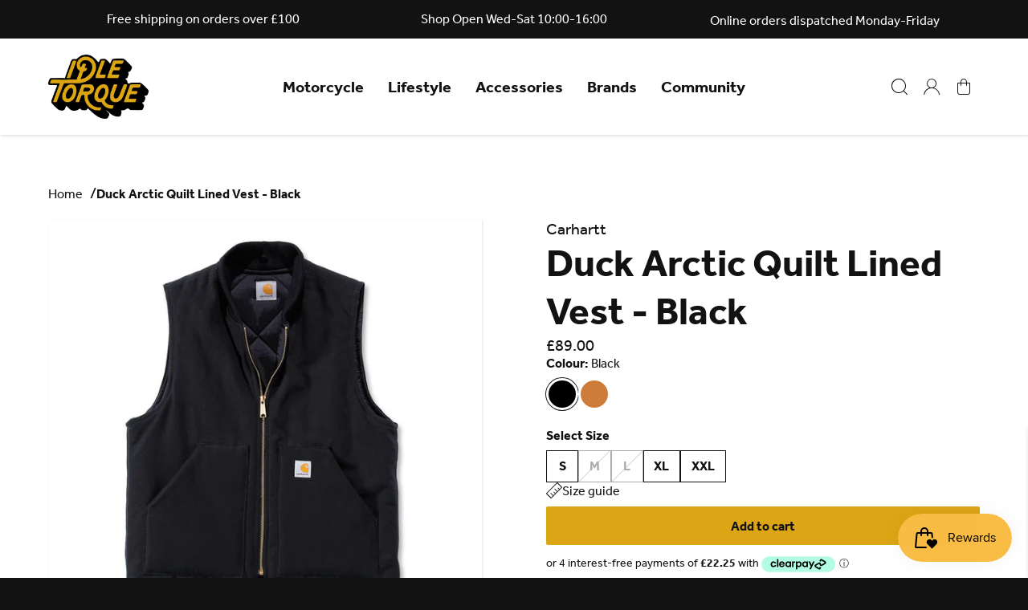

--- FILE ---
content_type: text/html; charset=utf-8
request_url: https://www.idletorque.com/products/carhartt-duck-arctic-quilt-lined-vest-black
body_size: 30787
content:
<!doctype html>
<html lang="en">
  <head>    
    <title>Duck Arctic Quilt Lined Vest - Black - Idle Torque</title>
    
    <meta charset="utf-8">
    <meta http-equiv="X-UA-Compatible" content="IE=edge">
    
    <meta name="description" content="Idle Torque offers a curated selection of motorcycle and lifestyle apparel from our own line and well-known brands. Discover premium products like the Carhartt Sandstone Arctic Gilet in Black, designed for ultimate warmth and protection. Shop independent, shop quality, at Idle Torque.">
    
    <meta name="viewport" content="width=device-width, initial-scale=1.0, maximum-scale=5.0, user-scalable=1">

    
    
    
    <link rel="canonical" href="https://www.idletorque.com/products/carhartt-duck-arctic-quilt-lined-vest-black" />
    
    <link rel="preconnect" href="https://stats.g.doubleclick.net">
    <link rel="preconnect" href="https://www.google.com">
    <link rel="preconnect" href="https://connect.facebook.net">
    <link rel="preconnect" href="https://www.google-analytics.com">
    <link rel="preconnect" href="https://fast.a.klaviyo.com">
    <link rel="preconnect" href="https://www.facebook.com">
    <link rel="preconnect" href="https://ajax.googleapis.com">
    <link rel="preconnect" href="https://productreviews.shopifycdn.com">
    <link rel="preconnect" href="https://telemetrics.klaviyo.com">
    <link rel="preconnect" href="https://fonts.googleapis.com">
    <link rel="preconnect" href="https://fonts.gstatic.com" crossorigin>
<meta property="og:site_name" content="Idle Torque">
    <meta property="og:url" content="https://www.idletorque.com/products/carhartt-duck-arctic-quilt-lined-vest-black">
    <meta property="og:title" content="Duck Arctic Quilt Lined Vest - Black">
    <meta property="og:type" content="product">
    <meta property="og:description" content="Idle Torque is an independent motorcycle outfitters which sells premium protective clothing & locally made lifestyle wears. We host bike nights & live music here in the stable yard in South Leicestershire, East Midlands."><meta property="og:price:amount" content="89.00">
    <meta property="og:price:currency" content="GBP"><meta property="og:image" content="http://www.idletorque.com/cdn/shop/products/Carharttblackduckvest_1200x1200.jpg?v=1623397730"><meta property="og:image" content="http://www.idletorque.com/cdn/shop/products/Carhartt-Duck-Arctic-Quilt-Lined-Vest-BLK-Black-2_1200x1200.jpg?v=1623397746">
    <meta property="og:image:secure_url" content="https://www.idletorque.com/cdn/shop/products/Carharttblackduckvest_1200x1200.jpg?v=1623397730"><meta property="og:image:secure_url" content="https://www.idletorque.com/cdn/shop/products/Carhartt-Duck-Arctic-Quilt-Lined-Vest-BLK-Black-2_1200x1200.jpg?v=1623397746">

    <link rel="apple-touch-icon" sizes="180x180" href="//www.idletorque.com/cdn/shop/t/13/assets/apple-touch-icon.png?v=127277174360546853641684760582">
    <link rel="icon" type="image/png" sizes="32x32" href="//www.idletorque.com/cdn/shop/t/13/assets/favicon-32x32.png?v=108707313121166422201684760579">
    <link rel="icon" type="image/png" sizes="16x16" href="//www.idletorque.com/cdn/shop/t/13/assets/favicon-16x16.png?v=137120627185237312871684760585">
    <link rel="manifest" href="//www.idletorque.com/cdn/shop/t/13/assets/site.webmanifest?v=28520019027173394721682629120">
    <link rel="mask-icon" href="//www.idletorque.com/cdn/shop/t/13/assets/safari-pinned-tab.svg?v=56609007103615790961684760578" color="#151515">
    <link rel="shortcut icon" href="//www.idletorque.com/cdn/shop/t/13/assets/favicon.ico?v=164783890683449830491684760580">
    <meta name="msapplication-TileColor" content="#da532c">
    <meta name="theme-color" content="#ffffff">
<style>
    @font-face {
        font-family:"effra";
        src:url("https://use.typekit.net/af/2dce9d/00000000000000003b9b489b/27/l?primer=7cdcb44be4a7db8877ffa5c0007b8dd865b3bbc383831fe2ea177f62257a9191&fvd=n4&v=3") format("woff2"),url("https://use.typekit.net/af/2dce9d/00000000000000003b9b489b/27/d?primer=7cdcb44be4a7db8877ffa5c0007b8dd865b3bbc383831fe2ea177f62257a9191&fvd=n4&v=3") format("woff"),url("https://use.typekit.net/af/2dce9d/00000000000000003b9b489b/27/a?primer=7cdcb44be4a7db8877ffa5c0007b8dd865b3bbc383831fe2ea177f62257a9191&fvd=n4&v=3") format("opentype");
        font-display:swap;
        font-style:normal;
        font-weight:400;
        font-stretch:normal;
    }
    @font-face {
        font-family:"effra";
        src:url("https://use.typekit.net/af/199ff2/00000000000000003b9b489a/27/l?primer=7cdcb44be4a7db8877ffa5c0007b8dd865b3bbc383831fe2ea177f62257a9191&fvd=i4&v=3") format("woff2"),url("https://use.typekit.net/af/199ff2/00000000000000003b9b489a/27/d?primer=7cdcb44be4a7db8877ffa5c0007b8dd865b3bbc383831fe2ea177f62257a9191&fvd=i4&v=3") format("woff"),url("https://use.typekit.net/af/199ff2/00000000000000003b9b489a/27/a?primer=7cdcb44be4a7db8877ffa5c0007b8dd865b3bbc383831fe2ea177f62257a9191&fvd=i4&v=3") format("opentype");
        font-display:swap;
        font-style:italic;
        font-weight:400;
        font-stretch:normal;
    }
    @font-face {
        font-family:"effra";
        src:url("https://use.typekit.net/af/23ddd7/00000000000000003b9b489e/27/l?primer=7cdcb44be4a7db8877ffa5c0007b8dd865b3bbc383831fe2ea177f62257a9191&fvd=n7&v=3") format("woff2"),url("https://use.typekit.net/af/23ddd7/00000000000000003b9b489e/27/d?primer=7cdcb44be4a7db8877ffa5c0007b8dd865b3bbc383831fe2ea177f62257a9191&fvd=n7&v=3") format("woff"),url("https://use.typekit.net/af/23ddd7/00000000000000003b9b489e/27/a?primer=7cdcb44be4a7db8877ffa5c0007b8dd865b3bbc383831fe2ea177f62257a9191&fvd=n7&v=3") format("opentype");
        font-display:swap;
        font-style:normal;
        font-weight:700;
        font-stretch:normal;
    }
    @font-face {
        font-family:"effra";
        src:url("https://use.typekit.net/af/f8c60c/00000000000000003b9b489f/27/l?primer=7cdcb44be4a7db8877ffa5c0007b8dd865b3bbc383831fe2ea177f62257a9191&fvd=i7&v=3") format("woff2"),url("https://use.typekit.net/af/f8c60c/00000000000000003b9b489f/27/d?primer=7cdcb44be4a7db8877ffa5c0007b8dd865b3bbc383831fe2ea177f62257a9191&fvd=i7&v=3") format("woff"),url("https://use.typekit.net/af/f8c60c/00000000000000003b9b489f/27/a?primer=7cdcb44be4a7db8877ffa5c0007b8dd865b3bbc383831fe2ea177f62257a9191&fvd=i7&v=3") format("opentype");
        font-display:swap;
        font-style:italic;
        font-weight:700;
        font-stretch:normal;
    }
</style>

    <!-- global colours -->
    <style>
      :root {
        --color-white: #FFFFFF;
        --color-white-accent: #F0F0F0;
        --color-black: #121212;
        --color-black-accent: #222222;
        --color-yellow: #DCA516;
        --color-yellow-accent: #EDB21A;
        --color-grey-dark: #ACACAC;
        --color-grey-light: #EBEBEB;
        --color-success: #32C079;
        --color-failure: #E23A3A;
        --color-warning: #FFAA33;
      }
    </style>

    <!-- core css -->
    <link href="//www.idletorque.com/cdn/shop/t/13/assets/application.css?v=59668211669800186741717168616" rel="stylesheet">

    
    
      <!-- apple_pay -->
    
      <!-- diners_club -->
    
      <!-- discover -->
    
      <!-- google_pay -->
    
      <!-- klarna -->
    
      <!-- maestro -->
    
      <!-- master -->
    
      <!-- paypal -->
    
      <!-- shopify_pay -->
    
      <!-- visa -->
    
    
    <!-- content for header -->
    <script>window.performance && window.performance.mark && window.performance.mark('shopify.content_for_header.start');</script><meta id="shopify-digital-wallet" name="shopify-digital-wallet" content="/15571919/digital_wallets/dialog">
<meta name="shopify-checkout-api-token" content="f2155cb045d0e2110d4a8281fe819d23">
<meta id="in-context-paypal-metadata" data-shop-id="15571919" data-venmo-supported="false" data-environment="production" data-locale="en_US" data-paypal-v4="true" data-currency="GBP">
<link rel="alternate" type="application/json+oembed" href="https://www.idletorque.com/products/carhartt-duck-arctic-quilt-lined-vest-black.oembed">
<script async="async" src="/checkouts/internal/preloads.js?locale=en-GB"></script>
<link rel="preconnect" href="https://shop.app" crossorigin="anonymous">
<script async="async" src="https://shop.app/checkouts/internal/preloads.js?locale=en-GB&shop_id=15571919" crossorigin="anonymous"></script>
<script id="apple-pay-shop-capabilities" type="application/json">{"shopId":15571919,"countryCode":"GB","currencyCode":"GBP","merchantCapabilities":["supports3DS"],"merchantId":"gid:\/\/shopify\/Shop\/15571919","merchantName":"Idle Torque","requiredBillingContactFields":["postalAddress","email","phone"],"requiredShippingContactFields":["postalAddress","email","phone"],"shippingType":"shipping","supportedNetworks":["visa","maestro","masterCard","discover","elo"],"total":{"type":"pending","label":"Idle Torque","amount":"1.00"},"shopifyPaymentsEnabled":true,"supportsSubscriptions":true}</script>
<script id="shopify-features" type="application/json">{"accessToken":"f2155cb045d0e2110d4a8281fe819d23","betas":["rich-media-storefront-analytics"],"domain":"www.idletorque.com","predictiveSearch":true,"shopId":15571919,"locale":"en"}</script>
<script>var Shopify = Shopify || {};
Shopify.shop = "idle-torque.myshopify.com";
Shopify.locale = "en";
Shopify.currency = {"active":"GBP","rate":"1.0"};
Shopify.country = "GB";
Shopify.theme = {"name":"Cake","id":131118104759,"schema_name":"Base Theme","schema_version":"1.0.0","theme_store_id":null,"role":"main"};
Shopify.theme.handle = "null";
Shopify.theme.style = {"id":null,"handle":null};
Shopify.cdnHost = "www.idletorque.com/cdn";
Shopify.routes = Shopify.routes || {};
Shopify.routes.root = "/";</script>
<script type="module">!function(o){(o.Shopify=o.Shopify||{}).modules=!0}(window);</script>
<script>!function(o){function n(){var o=[];function n(){o.push(Array.prototype.slice.apply(arguments))}return n.q=o,n}var t=o.Shopify=o.Shopify||{};t.loadFeatures=n(),t.autoloadFeatures=n()}(window);</script>
<script>
  window.ShopifyPay = window.ShopifyPay || {};
  window.ShopifyPay.apiHost = "shop.app\/pay";
  window.ShopifyPay.redirectState = null;
</script>
<script id="shop-js-analytics" type="application/json">{"pageType":"product"}</script>
<script defer="defer" async type="module" src="//www.idletorque.com/cdn/shopifycloud/shop-js/modules/v2/client.init-shop-cart-sync_WVOgQShq.en.esm.js"></script>
<script defer="defer" async type="module" src="//www.idletorque.com/cdn/shopifycloud/shop-js/modules/v2/chunk.common_C_13GLB1.esm.js"></script>
<script defer="defer" async type="module" src="//www.idletorque.com/cdn/shopifycloud/shop-js/modules/v2/chunk.modal_CLfMGd0m.esm.js"></script>
<script type="module">
  await import("//www.idletorque.com/cdn/shopifycloud/shop-js/modules/v2/client.init-shop-cart-sync_WVOgQShq.en.esm.js");
await import("//www.idletorque.com/cdn/shopifycloud/shop-js/modules/v2/chunk.common_C_13GLB1.esm.js");
await import("//www.idletorque.com/cdn/shopifycloud/shop-js/modules/v2/chunk.modal_CLfMGd0m.esm.js");

  window.Shopify.SignInWithShop?.initShopCartSync?.({"fedCMEnabled":true,"windoidEnabled":true});

</script>
<script>
  window.Shopify = window.Shopify || {};
  if (!window.Shopify.featureAssets) window.Shopify.featureAssets = {};
  window.Shopify.featureAssets['shop-js'] = {"shop-cart-sync":["modules/v2/client.shop-cart-sync_DuR37GeY.en.esm.js","modules/v2/chunk.common_C_13GLB1.esm.js","modules/v2/chunk.modal_CLfMGd0m.esm.js"],"init-fed-cm":["modules/v2/client.init-fed-cm_BucUoe6W.en.esm.js","modules/v2/chunk.common_C_13GLB1.esm.js","modules/v2/chunk.modal_CLfMGd0m.esm.js"],"shop-toast-manager":["modules/v2/client.shop-toast-manager_B0JfrpKj.en.esm.js","modules/v2/chunk.common_C_13GLB1.esm.js","modules/v2/chunk.modal_CLfMGd0m.esm.js"],"init-shop-cart-sync":["modules/v2/client.init-shop-cart-sync_WVOgQShq.en.esm.js","modules/v2/chunk.common_C_13GLB1.esm.js","modules/v2/chunk.modal_CLfMGd0m.esm.js"],"shop-button":["modules/v2/client.shop-button_B_U3bv27.en.esm.js","modules/v2/chunk.common_C_13GLB1.esm.js","modules/v2/chunk.modal_CLfMGd0m.esm.js"],"init-windoid":["modules/v2/client.init-windoid_DuP9q_di.en.esm.js","modules/v2/chunk.common_C_13GLB1.esm.js","modules/v2/chunk.modal_CLfMGd0m.esm.js"],"shop-cash-offers":["modules/v2/client.shop-cash-offers_BmULhtno.en.esm.js","modules/v2/chunk.common_C_13GLB1.esm.js","modules/v2/chunk.modal_CLfMGd0m.esm.js"],"pay-button":["modules/v2/client.pay-button_CrPSEbOK.en.esm.js","modules/v2/chunk.common_C_13GLB1.esm.js","modules/v2/chunk.modal_CLfMGd0m.esm.js"],"init-customer-accounts":["modules/v2/client.init-customer-accounts_jNk9cPYQ.en.esm.js","modules/v2/client.shop-login-button_DJ5ldayH.en.esm.js","modules/v2/chunk.common_C_13GLB1.esm.js","modules/v2/chunk.modal_CLfMGd0m.esm.js"],"avatar":["modules/v2/client.avatar_BTnouDA3.en.esm.js"],"checkout-modal":["modules/v2/client.checkout-modal_pBPyh9w8.en.esm.js","modules/v2/chunk.common_C_13GLB1.esm.js","modules/v2/chunk.modal_CLfMGd0m.esm.js"],"init-shop-for-new-customer-accounts":["modules/v2/client.init-shop-for-new-customer-accounts_BUoCy7a5.en.esm.js","modules/v2/client.shop-login-button_DJ5ldayH.en.esm.js","modules/v2/chunk.common_C_13GLB1.esm.js","modules/v2/chunk.modal_CLfMGd0m.esm.js"],"init-customer-accounts-sign-up":["modules/v2/client.init-customer-accounts-sign-up_CnczCz9H.en.esm.js","modules/v2/client.shop-login-button_DJ5ldayH.en.esm.js","modules/v2/chunk.common_C_13GLB1.esm.js","modules/v2/chunk.modal_CLfMGd0m.esm.js"],"init-shop-email-lookup-coordinator":["modules/v2/client.init-shop-email-lookup-coordinator_CzjY5t9o.en.esm.js","modules/v2/chunk.common_C_13GLB1.esm.js","modules/v2/chunk.modal_CLfMGd0m.esm.js"],"shop-follow-button":["modules/v2/client.shop-follow-button_CsYC63q7.en.esm.js","modules/v2/chunk.common_C_13GLB1.esm.js","modules/v2/chunk.modal_CLfMGd0m.esm.js"],"shop-login-button":["modules/v2/client.shop-login-button_DJ5ldayH.en.esm.js","modules/v2/chunk.common_C_13GLB1.esm.js","modules/v2/chunk.modal_CLfMGd0m.esm.js"],"shop-login":["modules/v2/client.shop-login_B9ccPdmx.en.esm.js","modules/v2/chunk.common_C_13GLB1.esm.js","modules/v2/chunk.modal_CLfMGd0m.esm.js"],"lead-capture":["modules/v2/client.lead-capture_D0K_KgYb.en.esm.js","modules/v2/chunk.common_C_13GLB1.esm.js","modules/v2/chunk.modal_CLfMGd0m.esm.js"],"payment-terms":["modules/v2/client.payment-terms_BWmiNN46.en.esm.js","modules/v2/chunk.common_C_13GLB1.esm.js","modules/v2/chunk.modal_CLfMGd0m.esm.js"]};
</script>
<script>(function() {
  var isLoaded = false;
  function asyncLoad() {
    if (isLoaded) return;
    isLoaded = true;
    var urls = ["https:\/\/chimpstatic.com\/mcjs-connected\/js\/users\/4e4178f72b4f987cff45e180a\/d00001940d33ef5a1b761131d.js?shop=idle-torque.myshopify.com","https:\/\/static-us.afterpay.com\/shopify\/afterpay-attract\/afterpay-attract-widget.js?shop=idle-torque.myshopify.com","https:\/\/chimpstatic.com\/mcjs-connected\/js\/users\/4e4178f72b4f987cff45e180a\/dfdc61e4503cac2dfa59c0084.js?shop=idle-torque.myshopify.com"];
    for (var i = 0; i < urls.length; i++) {
      var s = document.createElement('script');
      s.type = 'text/javascript';
      s.async = true;
      s.src = urls[i];
      var x = document.getElementsByTagName('script')[0];
      x.parentNode.insertBefore(s, x);
    }
  };
  if(window.attachEvent) {
    window.attachEvent('onload', asyncLoad);
  } else {
    window.addEventListener('load', asyncLoad, false);
  }
})();</script>
<script id="__st">var __st={"a":15571919,"offset":0,"reqid":"8b61741f-df47-47e0-b283-e343afba2ef4-1769628783","pageurl":"www.idletorque.com\/products\/carhartt-duck-arctic-quilt-lined-vest-black","u":"1d9985d674b1","p":"product","rtyp":"product","rid":6815275745463};</script>
<script>window.ShopifyPaypalV4VisibilityTracking = true;</script>
<script id="captcha-bootstrap">!function(){'use strict';const t='contact',e='account',n='new_comment',o=[[t,t],['blogs',n],['comments',n],[t,'customer']],c=[[e,'customer_login'],[e,'guest_login'],[e,'recover_customer_password'],[e,'create_customer']],r=t=>t.map((([t,e])=>`form[action*='/${t}']:not([data-nocaptcha='true']) input[name='form_type'][value='${e}']`)).join(','),a=t=>()=>t?[...document.querySelectorAll(t)].map((t=>t.form)):[];function s(){const t=[...o],e=r(t);return a(e)}const i='password',u='form_key',d=['recaptcha-v3-token','g-recaptcha-response','h-captcha-response',i],f=()=>{try{return window.sessionStorage}catch{return}},m='__shopify_v',_=t=>t.elements[u];function p(t,e,n=!1){try{const o=window.sessionStorage,c=JSON.parse(o.getItem(e)),{data:r}=function(t){const{data:e,action:n}=t;return t[m]||n?{data:e,action:n}:{data:t,action:n}}(c);for(const[e,n]of Object.entries(r))t.elements[e]&&(t.elements[e].value=n);n&&o.removeItem(e)}catch(o){console.error('form repopulation failed',{error:o})}}const l='form_type',E='cptcha';function T(t){t.dataset[E]=!0}const w=window,h=w.document,L='Shopify',v='ce_forms',y='captcha';let A=!1;((t,e)=>{const n=(g='f06e6c50-85a8-45c8-87d0-21a2b65856fe',I='https://cdn.shopify.com/shopifycloud/storefront-forms-hcaptcha/ce_storefront_forms_captcha_hcaptcha.v1.5.2.iife.js',D={infoText:'Protected by hCaptcha',privacyText:'Privacy',termsText:'Terms'},(t,e,n)=>{const o=w[L][v],c=o.bindForm;if(c)return c(t,g,e,D).then(n);var r;o.q.push([[t,g,e,D],n]),r=I,A||(h.body.append(Object.assign(h.createElement('script'),{id:'captcha-provider',async:!0,src:r})),A=!0)});var g,I,D;w[L]=w[L]||{},w[L][v]=w[L][v]||{},w[L][v].q=[],w[L][y]=w[L][y]||{},w[L][y].protect=function(t,e){n(t,void 0,e),T(t)},Object.freeze(w[L][y]),function(t,e,n,w,h,L){const[v,y,A,g]=function(t,e,n){const i=e?o:[],u=t?c:[],d=[...i,...u],f=r(d),m=r(i),_=r(d.filter((([t,e])=>n.includes(e))));return[a(f),a(m),a(_),s()]}(w,h,L),I=t=>{const e=t.target;return e instanceof HTMLFormElement?e:e&&e.form},D=t=>v().includes(t);t.addEventListener('submit',(t=>{const e=I(t);if(!e)return;const n=D(e)&&!e.dataset.hcaptchaBound&&!e.dataset.recaptchaBound,o=_(e),c=g().includes(e)&&(!o||!o.value);(n||c)&&t.preventDefault(),c&&!n&&(function(t){try{if(!f())return;!function(t){const e=f();if(!e)return;const n=_(t);if(!n)return;const o=n.value;o&&e.removeItem(o)}(t);const e=Array.from(Array(32),(()=>Math.random().toString(36)[2])).join('');!function(t,e){_(t)||t.append(Object.assign(document.createElement('input'),{type:'hidden',name:u})),t.elements[u].value=e}(t,e),function(t,e){const n=f();if(!n)return;const o=[...t.querySelectorAll(`input[type='${i}']`)].map((({name:t})=>t)),c=[...d,...o],r={};for(const[a,s]of new FormData(t).entries())c.includes(a)||(r[a]=s);n.setItem(e,JSON.stringify({[m]:1,action:t.action,data:r}))}(t,e)}catch(e){console.error('failed to persist form',e)}}(e),e.submit())}));const S=(t,e)=>{t&&!t.dataset[E]&&(n(t,e.some((e=>e===t))),T(t))};for(const o of['focusin','change'])t.addEventListener(o,(t=>{const e=I(t);D(e)&&S(e,y())}));const B=e.get('form_key'),M=e.get(l),P=B&&M;t.addEventListener('DOMContentLoaded',(()=>{const t=y();if(P)for(const e of t)e.elements[l].value===M&&p(e,B);[...new Set([...A(),...v().filter((t=>'true'===t.dataset.shopifyCaptcha))])].forEach((e=>S(e,t)))}))}(h,new URLSearchParams(w.location.search),n,t,e,['guest_login'])})(!0,!0)}();</script>
<script integrity="sha256-4kQ18oKyAcykRKYeNunJcIwy7WH5gtpwJnB7kiuLZ1E=" data-source-attribution="shopify.loadfeatures" defer="defer" src="//www.idletorque.com/cdn/shopifycloud/storefront/assets/storefront/load_feature-a0a9edcb.js" crossorigin="anonymous"></script>
<script crossorigin="anonymous" defer="defer" src="//www.idletorque.com/cdn/shopifycloud/storefront/assets/shopify_pay/storefront-65b4c6d7.js?v=20250812"></script>
<script data-source-attribution="shopify.dynamic_checkout.dynamic.init">var Shopify=Shopify||{};Shopify.PaymentButton=Shopify.PaymentButton||{isStorefrontPortableWallets:!0,init:function(){window.Shopify.PaymentButton.init=function(){};var t=document.createElement("script");t.src="https://www.idletorque.com/cdn/shopifycloud/portable-wallets/latest/portable-wallets.en.js",t.type="module",document.head.appendChild(t)}};
</script>
<script data-source-attribution="shopify.dynamic_checkout.buyer_consent">
  function portableWalletsHideBuyerConsent(e){var t=document.getElementById("shopify-buyer-consent"),n=document.getElementById("shopify-subscription-policy-button");t&&n&&(t.classList.add("hidden"),t.setAttribute("aria-hidden","true"),n.removeEventListener("click",e))}function portableWalletsShowBuyerConsent(e){var t=document.getElementById("shopify-buyer-consent"),n=document.getElementById("shopify-subscription-policy-button");t&&n&&(t.classList.remove("hidden"),t.removeAttribute("aria-hidden"),n.addEventListener("click",e))}window.Shopify?.PaymentButton&&(window.Shopify.PaymentButton.hideBuyerConsent=portableWalletsHideBuyerConsent,window.Shopify.PaymentButton.showBuyerConsent=portableWalletsShowBuyerConsent);
</script>
<script data-source-attribution="shopify.dynamic_checkout.cart.bootstrap">document.addEventListener("DOMContentLoaded",(function(){function t(){return document.querySelector("shopify-accelerated-checkout-cart, shopify-accelerated-checkout")}if(t())Shopify.PaymentButton.init();else{new MutationObserver((function(e,n){t()&&(Shopify.PaymentButton.init(),n.disconnect())})).observe(document.body,{childList:!0,subtree:!0})}}));
</script>
<script id='scb4127' type='text/javascript' async='' src='https://www.idletorque.com/cdn/shopifycloud/privacy-banner/storefront-banner.js'></script><link id="shopify-accelerated-checkout-styles" rel="stylesheet" media="screen" href="https://www.idletorque.com/cdn/shopifycloud/portable-wallets/latest/accelerated-checkout-backwards-compat.css" crossorigin="anonymous">
<style id="shopify-accelerated-checkout-cart">
        #shopify-buyer-consent {
  margin-top: 1em;
  display: inline-block;
  width: 100%;
}

#shopify-buyer-consent.hidden {
  display: none;
}

#shopify-subscription-policy-button {
  background: none;
  border: none;
  padding: 0;
  text-decoration: underline;
  font-size: inherit;
  cursor: pointer;
}

#shopify-subscription-policy-button::before {
  box-shadow: none;
}

      </style>

<script>window.performance && window.performance.mark && window.performance.mark('shopify.content_for_header.end');</script>

    <!-- global variables -->
    <script>
      Shopify.money_format = '£{{amount}}';
      const label_add_to_cart = "Add to cart";
      const label_sold_out = "Sold out";
      const label_select = "Select";
      const variant_stock = [{"id":40008665137335,"quantity":1},{"id":40008665170103,"quantity":0},{"id":40008665202871,"quantity":-1},{"id":40008665268407,"quantity":1},{"id":40008665301175,"quantity":1},]
    </script>

  <script src="https://cdn.shopify.com/extensions/019c0057-895d-7ff2-b2c3-37d5559f1468/smile-io-279/assets/smile-loader.js" type="text/javascript" defer="defer"></script>
<link href="https://monorail-edge.shopifysvc.com" rel="dns-prefetch">
<script>(function(){if ("sendBeacon" in navigator && "performance" in window) {try {var session_token_from_headers = performance.getEntriesByType('navigation')[0].serverTiming.find(x => x.name == '_s').description;} catch {var session_token_from_headers = undefined;}var session_cookie_matches = document.cookie.match(/_shopify_s=([^;]*)/);var session_token_from_cookie = session_cookie_matches && session_cookie_matches.length === 2 ? session_cookie_matches[1] : "";var session_token = session_token_from_headers || session_token_from_cookie || "";function handle_abandonment_event(e) {var entries = performance.getEntries().filter(function(entry) {return /monorail-edge.shopifysvc.com/.test(entry.name);});if (!window.abandonment_tracked && entries.length === 0) {window.abandonment_tracked = true;var currentMs = Date.now();var navigation_start = performance.timing.navigationStart;var payload = {shop_id: 15571919,url: window.location.href,navigation_start,duration: currentMs - navigation_start,session_token,page_type: "product"};window.navigator.sendBeacon("https://monorail-edge.shopifysvc.com/v1/produce", JSON.stringify({schema_id: "online_store_buyer_site_abandonment/1.1",payload: payload,metadata: {event_created_at_ms: currentMs,event_sent_at_ms: currentMs}}));}}window.addEventListener('pagehide', handle_abandonment_event);}}());</script>
<script id="web-pixels-manager-setup">(function e(e,d,r,n,o){if(void 0===o&&(o={}),!Boolean(null===(a=null===(i=window.Shopify)||void 0===i?void 0:i.analytics)||void 0===a?void 0:a.replayQueue)){var i,a;window.Shopify=window.Shopify||{};var t=window.Shopify;t.analytics=t.analytics||{};var s=t.analytics;s.replayQueue=[],s.publish=function(e,d,r){return s.replayQueue.push([e,d,r]),!0};try{self.performance.mark("wpm:start")}catch(e){}var l=function(){var e={modern:/Edge?\/(1{2}[4-9]|1[2-9]\d|[2-9]\d{2}|\d{4,})\.\d+(\.\d+|)|Firefox\/(1{2}[4-9]|1[2-9]\d|[2-9]\d{2}|\d{4,})\.\d+(\.\d+|)|Chrom(ium|e)\/(9{2}|\d{3,})\.\d+(\.\d+|)|(Maci|X1{2}).+ Version\/(15\.\d+|(1[6-9]|[2-9]\d|\d{3,})\.\d+)([,.]\d+|)( \(\w+\)|)( Mobile\/\w+|) Safari\/|Chrome.+OPR\/(9{2}|\d{3,})\.\d+\.\d+|(CPU[ +]OS|iPhone[ +]OS|CPU[ +]iPhone|CPU IPhone OS|CPU iPad OS)[ +]+(15[._]\d+|(1[6-9]|[2-9]\d|\d{3,})[._]\d+)([._]\d+|)|Android:?[ /-](13[3-9]|1[4-9]\d|[2-9]\d{2}|\d{4,})(\.\d+|)(\.\d+|)|Android.+Firefox\/(13[5-9]|1[4-9]\d|[2-9]\d{2}|\d{4,})\.\d+(\.\d+|)|Android.+Chrom(ium|e)\/(13[3-9]|1[4-9]\d|[2-9]\d{2}|\d{4,})\.\d+(\.\d+|)|SamsungBrowser\/([2-9]\d|\d{3,})\.\d+/,legacy:/Edge?\/(1[6-9]|[2-9]\d|\d{3,})\.\d+(\.\d+|)|Firefox\/(5[4-9]|[6-9]\d|\d{3,})\.\d+(\.\d+|)|Chrom(ium|e)\/(5[1-9]|[6-9]\d|\d{3,})\.\d+(\.\d+|)([\d.]+$|.*Safari\/(?![\d.]+ Edge\/[\d.]+$))|(Maci|X1{2}).+ Version\/(10\.\d+|(1[1-9]|[2-9]\d|\d{3,})\.\d+)([,.]\d+|)( \(\w+\)|)( Mobile\/\w+|) Safari\/|Chrome.+OPR\/(3[89]|[4-9]\d|\d{3,})\.\d+\.\d+|(CPU[ +]OS|iPhone[ +]OS|CPU[ +]iPhone|CPU IPhone OS|CPU iPad OS)[ +]+(10[._]\d+|(1[1-9]|[2-9]\d|\d{3,})[._]\d+)([._]\d+|)|Android:?[ /-](13[3-9]|1[4-9]\d|[2-9]\d{2}|\d{4,})(\.\d+|)(\.\d+|)|Mobile Safari.+OPR\/([89]\d|\d{3,})\.\d+\.\d+|Android.+Firefox\/(13[5-9]|1[4-9]\d|[2-9]\d{2}|\d{4,})\.\d+(\.\d+|)|Android.+Chrom(ium|e)\/(13[3-9]|1[4-9]\d|[2-9]\d{2}|\d{4,})\.\d+(\.\d+|)|Android.+(UC? ?Browser|UCWEB|U3)[ /]?(15\.([5-9]|\d{2,})|(1[6-9]|[2-9]\d|\d{3,})\.\d+)\.\d+|SamsungBrowser\/(5\.\d+|([6-9]|\d{2,})\.\d+)|Android.+MQ{2}Browser\/(14(\.(9|\d{2,})|)|(1[5-9]|[2-9]\d|\d{3,})(\.\d+|))(\.\d+|)|K[Aa][Ii]OS\/(3\.\d+|([4-9]|\d{2,})\.\d+)(\.\d+|)/},d=e.modern,r=e.legacy,n=navigator.userAgent;return n.match(d)?"modern":n.match(r)?"legacy":"unknown"}(),u="modern"===l?"modern":"legacy",c=(null!=n?n:{modern:"",legacy:""})[u],f=function(e){return[e.baseUrl,"/wpm","/b",e.hashVersion,"modern"===e.buildTarget?"m":"l",".js"].join("")}({baseUrl:d,hashVersion:r,buildTarget:u}),m=function(e){var d=e.version,r=e.bundleTarget,n=e.surface,o=e.pageUrl,i=e.monorailEndpoint;return{emit:function(e){var a=e.status,t=e.errorMsg,s=(new Date).getTime(),l=JSON.stringify({metadata:{event_sent_at_ms:s},events:[{schema_id:"web_pixels_manager_load/3.1",payload:{version:d,bundle_target:r,page_url:o,status:a,surface:n,error_msg:t},metadata:{event_created_at_ms:s}}]});if(!i)return console&&console.warn&&console.warn("[Web Pixels Manager] No Monorail endpoint provided, skipping logging."),!1;try{return self.navigator.sendBeacon.bind(self.navigator)(i,l)}catch(e){}var u=new XMLHttpRequest;try{return u.open("POST",i,!0),u.setRequestHeader("Content-Type","text/plain"),u.send(l),!0}catch(e){return console&&console.warn&&console.warn("[Web Pixels Manager] Got an unhandled error while logging to Monorail."),!1}}}}({version:r,bundleTarget:l,surface:e.surface,pageUrl:self.location.href,monorailEndpoint:e.monorailEndpoint});try{o.browserTarget=l,function(e){var d=e.src,r=e.async,n=void 0===r||r,o=e.onload,i=e.onerror,a=e.sri,t=e.scriptDataAttributes,s=void 0===t?{}:t,l=document.createElement("script"),u=document.querySelector("head"),c=document.querySelector("body");if(l.async=n,l.src=d,a&&(l.integrity=a,l.crossOrigin="anonymous"),s)for(var f in s)if(Object.prototype.hasOwnProperty.call(s,f))try{l.dataset[f]=s[f]}catch(e){}if(o&&l.addEventListener("load",o),i&&l.addEventListener("error",i),u)u.appendChild(l);else{if(!c)throw new Error("Did not find a head or body element to append the script");c.appendChild(l)}}({src:f,async:!0,onload:function(){if(!function(){var e,d;return Boolean(null===(d=null===(e=window.Shopify)||void 0===e?void 0:e.analytics)||void 0===d?void 0:d.initialized)}()){var d=window.webPixelsManager.init(e)||void 0;if(d){var r=window.Shopify.analytics;r.replayQueue.forEach((function(e){var r=e[0],n=e[1],o=e[2];d.publishCustomEvent(r,n,o)})),r.replayQueue=[],r.publish=d.publishCustomEvent,r.visitor=d.visitor,r.initialized=!0}}},onerror:function(){return m.emit({status:"failed",errorMsg:"".concat(f," has failed to load")})},sri:function(e){var d=/^sha384-[A-Za-z0-9+/=]+$/;return"string"==typeof e&&d.test(e)}(c)?c:"",scriptDataAttributes:o}),m.emit({status:"loading"})}catch(e){m.emit({status:"failed",errorMsg:(null==e?void 0:e.message)||"Unknown error"})}}})({shopId: 15571919,storefrontBaseUrl: "https://www.idletorque.com",extensionsBaseUrl: "https://extensions.shopifycdn.com/cdn/shopifycloud/web-pixels-manager",monorailEndpoint: "https://monorail-edge.shopifysvc.com/unstable/produce_batch",surface: "storefront-renderer",enabledBetaFlags: ["2dca8a86"],webPixelsConfigList: [{"id":"450429111","configuration":"{\"config\":\"{\\\"pixel_id\\\":\\\"G-QFW83GFED5\\\",\\\"gtag_events\\\":[{\\\"type\\\":\\\"purchase\\\",\\\"action_label\\\":\\\"G-QFW83GFED5\\\"},{\\\"type\\\":\\\"page_view\\\",\\\"action_label\\\":\\\"G-QFW83GFED5\\\"},{\\\"type\\\":\\\"view_item\\\",\\\"action_label\\\":\\\"G-QFW83GFED5\\\"},{\\\"type\\\":\\\"search\\\",\\\"action_label\\\":\\\"G-QFW83GFED5\\\"},{\\\"type\\\":\\\"add_to_cart\\\",\\\"action_label\\\":\\\"G-QFW83GFED5\\\"},{\\\"type\\\":\\\"begin_checkout\\\",\\\"action_label\\\":\\\"G-QFW83GFED5\\\"},{\\\"type\\\":\\\"add_payment_info\\\",\\\"action_label\\\":\\\"G-QFW83GFED5\\\"}],\\\"enable_monitoring_mode\\\":false}\"}","eventPayloadVersion":"v1","runtimeContext":"OPEN","scriptVersion":"b2a88bafab3e21179ed38636efcd8a93","type":"APP","apiClientId":1780363,"privacyPurposes":[],"dataSharingAdjustments":{"protectedCustomerApprovalScopes":["read_customer_address","read_customer_email","read_customer_name","read_customer_personal_data","read_customer_phone"]}},{"id":"161349815","configuration":"{\"pixel_id\":\"996396037519367\",\"pixel_type\":\"facebook_pixel\",\"metaapp_system_user_token\":\"-\"}","eventPayloadVersion":"v1","runtimeContext":"OPEN","scriptVersion":"ca16bc87fe92b6042fbaa3acc2fbdaa6","type":"APP","apiClientId":2329312,"privacyPurposes":["ANALYTICS","MARKETING","SALE_OF_DATA"],"dataSharingAdjustments":{"protectedCustomerApprovalScopes":["read_customer_address","read_customer_email","read_customer_name","read_customer_personal_data","read_customer_phone"]}},{"id":"165413238","eventPayloadVersion":"v1","runtimeContext":"LAX","scriptVersion":"1","type":"CUSTOM","privacyPurposes":["MARKETING"],"name":"Meta pixel (migrated)"},{"id":"shopify-app-pixel","configuration":"{}","eventPayloadVersion":"v1","runtimeContext":"STRICT","scriptVersion":"0450","apiClientId":"shopify-pixel","type":"APP","privacyPurposes":["ANALYTICS","MARKETING"]},{"id":"shopify-custom-pixel","eventPayloadVersion":"v1","runtimeContext":"LAX","scriptVersion":"0450","apiClientId":"shopify-pixel","type":"CUSTOM","privacyPurposes":["ANALYTICS","MARKETING"]}],isMerchantRequest: false,initData: {"shop":{"name":"Idle Torque","paymentSettings":{"currencyCode":"GBP"},"myshopifyDomain":"idle-torque.myshopify.com","countryCode":"GB","storefrontUrl":"https:\/\/www.idletorque.com"},"customer":null,"cart":null,"checkout":null,"productVariants":[{"price":{"amount":89.0,"currencyCode":"GBP"},"product":{"title":"Duck Arctic Quilt Lined Vest - Black","vendor":"Carhartt","id":"6815275745463","untranslatedTitle":"Duck Arctic Quilt Lined Vest - Black","url":"\/products\/carhartt-duck-arctic-quilt-lined-vest-black","type":"Vest"},"id":"40008665137335","image":{"src":"\/\/www.idletorque.com\/cdn\/shop\/products\/Carharttblackduckvest.jpg?v=1623397730"},"sku":"","title":"S","untranslatedTitle":"S"},{"price":{"amount":89.0,"currencyCode":"GBP"},"product":{"title":"Duck Arctic Quilt Lined Vest - Black","vendor":"Carhartt","id":"6815275745463","untranslatedTitle":"Duck Arctic Quilt Lined Vest - Black","url":"\/products\/carhartt-duck-arctic-quilt-lined-vest-black","type":"Vest"},"id":"40008665170103","image":{"src":"\/\/www.idletorque.com\/cdn\/shop\/products\/Carharttblackduckvest.jpg?v=1623397730"},"sku":"","title":"M","untranslatedTitle":"M"},{"price":{"amount":89.0,"currencyCode":"GBP"},"product":{"title":"Duck Arctic Quilt Lined Vest - Black","vendor":"Carhartt","id":"6815275745463","untranslatedTitle":"Duck Arctic Quilt Lined Vest - Black","url":"\/products\/carhartt-duck-arctic-quilt-lined-vest-black","type":"Vest"},"id":"40008665202871","image":{"src":"\/\/www.idletorque.com\/cdn\/shop\/products\/Carharttblackduckvest.jpg?v=1623397730"},"sku":"","title":"L","untranslatedTitle":"L"},{"price":{"amount":89.0,"currencyCode":"GBP"},"product":{"title":"Duck Arctic Quilt Lined Vest - Black","vendor":"Carhartt","id":"6815275745463","untranslatedTitle":"Duck Arctic Quilt Lined Vest - Black","url":"\/products\/carhartt-duck-arctic-quilt-lined-vest-black","type":"Vest"},"id":"40008665268407","image":{"src":"\/\/www.idletorque.com\/cdn\/shop\/products\/Carharttblackduckvest.jpg?v=1623397730"},"sku":"","title":"XL","untranslatedTitle":"XL"},{"price":{"amount":89.0,"currencyCode":"GBP"},"product":{"title":"Duck Arctic Quilt Lined Vest - Black","vendor":"Carhartt","id":"6815275745463","untranslatedTitle":"Duck Arctic Quilt Lined Vest - Black","url":"\/products\/carhartt-duck-arctic-quilt-lined-vest-black","type":"Vest"},"id":"40008665301175","image":{"src":"\/\/www.idletorque.com\/cdn\/shop\/products\/Carharttblackduckvest.jpg?v=1623397730"},"sku":"","title":"XXL","untranslatedTitle":"XXL"}],"purchasingCompany":null},},"https://www.idletorque.com/cdn","fcfee988w5aeb613cpc8e4bc33m6693e112",{"modern":"","legacy":""},{"shopId":"15571919","storefrontBaseUrl":"https:\/\/www.idletorque.com","extensionBaseUrl":"https:\/\/extensions.shopifycdn.com\/cdn\/shopifycloud\/web-pixels-manager","surface":"storefront-renderer","enabledBetaFlags":"[\"2dca8a86\"]","isMerchantRequest":"false","hashVersion":"fcfee988w5aeb613cpc8e4bc33m6693e112","publish":"custom","events":"[[\"page_viewed\",{}],[\"product_viewed\",{\"productVariant\":{\"price\":{\"amount\":89.0,\"currencyCode\":\"GBP\"},\"product\":{\"title\":\"Duck Arctic Quilt Lined Vest - Black\",\"vendor\":\"Carhartt\",\"id\":\"6815275745463\",\"untranslatedTitle\":\"Duck Arctic Quilt Lined Vest - Black\",\"url\":\"\/products\/carhartt-duck-arctic-quilt-lined-vest-black\",\"type\":\"Vest\"},\"id\":\"40008665137335\",\"image\":{\"src\":\"\/\/www.idletorque.com\/cdn\/shop\/products\/Carharttblackduckvest.jpg?v=1623397730\"},\"sku\":\"\",\"title\":\"S\",\"untranslatedTitle\":\"S\"}}]]"});</script><script>
  window.ShopifyAnalytics = window.ShopifyAnalytics || {};
  window.ShopifyAnalytics.meta = window.ShopifyAnalytics.meta || {};
  window.ShopifyAnalytics.meta.currency = 'GBP';
  var meta = {"product":{"id":6815275745463,"gid":"gid:\/\/shopify\/Product\/6815275745463","vendor":"Carhartt","type":"Vest","handle":"carhartt-duck-arctic-quilt-lined-vest-black","variants":[{"id":40008665137335,"price":8900,"name":"Duck Arctic Quilt Lined Vest - Black - S","public_title":"S","sku":""},{"id":40008665170103,"price":8900,"name":"Duck Arctic Quilt Lined Vest - Black - M","public_title":"M","sku":""},{"id":40008665202871,"price":8900,"name":"Duck Arctic Quilt Lined Vest - Black - L","public_title":"L","sku":""},{"id":40008665268407,"price":8900,"name":"Duck Arctic Quilt Lined Vest - Black - XL","public_title":"XL","sku":""},{"id":40008665301175,"price":8900,"name":"Duck Arctic Quilt Lined Vest - Black - XXL","public_title":"XXL","sku":""}],"remote":false},"page":{"pageType":"product","resourceType":"product","resourceId":6815275745463,"requestId":"8b61741f-df47-47e0-b283-e343afba2ef4-1769628783"}};
  for (var attr in meta) {
    window.ShopifyAnalytics.meta[attr] = meta[attr];
  }
</script>
<script class="analytics">
  (function () {
    var customDocumentWrite = function(content) {
      var jquery = null;

      if (window.jQuery) {
        jquery = window.jQuery;
      } else if (window.Checkout && window.Checkout.$) {
        jquery = window.Checkout.$;
      }

      if (jquery) {
        jquery('body').append(content);
      }
    };

    var hasLoggedConversion = function(token) {
      if (token) {
        return document.cookie.indexOf('loggedConversion=' + token) !== -1;
      }
      return false;
    }

    var setCookieIfConversion = function(token) {
      if (token) {
        var twoMonthsFromNow = new Date(Date.now());
        twoMonthsFromNow.setMonth(twoMonthsFromNow.getMonth() + 2);

        document.cookie = 'loggedConversion=' + token + '; expires=' + twoMonthsFromNow;
      }
    }

    var trekkie = window.ShopifyAnalytics.lib = window.trekkie = window.trekkie || [];
    if (trekkie.integrations) {
      return;
    }
    trekkie.methods = [
      'identify',
      'page',
      'ready',
      'track',
      'trackForm',
      'trackLink'
    ];
    trekkie.factory = function(method) {
      return function() {
        var args = Array.prototype.slice.call(arguments);
        args.unshift(method);
        trekkie.push(args);
        return trekkie;
      };
    };
    for (var i = 0; i < trekkie.methods.length; i++) {
      var key = trekkie.methods[i];
      trekkie[key] = trekkie.factory(key);
    }
    trekkie.load = function(config) {
      trekkie.config = config || {};
      trekkie.config.initialDocumentCookie = document.cookie;
      var first = document.getElementsByTagName('script')[0];
      var script = document.createElement('script');
      script.type = 'text/javascript';
      script.onerror = function(e) {
        var scriptFallback = document.createElement('script');
        scriptFallback.type = 'text/javascript';
        scriptFallback.onerror = function(error) {
                var Monorail = {
      produce: function produce(monorailDomain, schemaId, payload) {
        var currentMs = new Date().getTime();
        var event = {
          schema_id: schemaId,
          payload: payload,
          metadata: {
            event_created_at_ms: currentMs,
            event_sent_at_ms: currentMs
          }
        };
        return Monorail.sendRequest("https://" + monorailDomain + "/v1/produce", JSON.stringify(event));
      },
      sendRequest: function sendRequest(endpointUrl, payload) {
        // Try the sendBeacon API
        if (window && window.navigator && typeof window.navigator.sendBeacon === 'function' && typeof window.Blob === 'function' && !Monorail.isIos12()) {
          var blobData = new window.Blob([payload], {
            type: 'text/plain'
          });

          if (window.navigator.sendBeacon(endpointUrl, blobData)) {
            return true;
          } // sendBeacon was not successful

        } // XHR beacon

        var xhr = new XMLHttpRequest();

        try {
          xhr.open('POST', endpointUrl);
          xhr.setRequestHeader('Content-Type', 'text/plain');
          xhr.send(payload);
        } catch (e) {
          console.log(e);
        }

        return false;
      },
      isIos12: function isIos12() {
        return window.navigator.userAgent.lastIndexOf('iPhone; CPU iPhone OS 12_') !== -1 || window.navigator.userAgent.lastIndexOf('iPad; CPU OS 12_') !== -1;
      }
    };
    Monorail.produce('monorail-edge.shopifysvc.com',
      'trekkie_storefront_load_errors/1.1',
      {shop_id: 15571919,
      theme_id: 131118104759,
      app_name: "storefront",
      context_url: window.location.href,
      source_url: "//www.idletorque.com/cdn/s/trekkie.storefront.a804e9514e4efded663580eddd6991fcc12b5451.min.js"});

        };
        scriptFallback.async = true;
        scriptFallback.src = '//www.idletorque.com/cdn/s/trekkie.storefront.a804e9514e4efded663580eddd6991fcc12b5451.min.js';
        first.parentNode.insertBefore(scriptFallback, first);
      };
      script.async = true;
      script.src = '//www.idletorque.com/cdn/s/trekkie.storefront.a804e9514e4efded663580eddd6991fcc12b5451.min.js';
      first.parentNode.insertBefore(script, first);
    };
    trekkie.load(
      {"Trekkie":{"appName":"storefront","development":false,"defaultAttributes":{"shopId":15571919,"isMerchantRequest":null,"themeId":131118104759,"themeCityHash":"14603560923887671801","contentLanguage":"en","currency":"GBP","eventMetadataId":"d49c96ae-4e53-4a40-831a-69a12ebfcfd1"},"isServerSideCookieWritingEnabled":true,"monorailRegion":"shop_domain","enabledBetaFlags":["65f19447","b5387b81"]},"Session Attribution":{},"S2S":{"facebookCapiEnabled":true,"source":"trekkie-storefront-renderer","apiClientId":580111}}
    );

    var loaded = false;
    trekkie.ready(function() {
      if (loaded) return;
      loaded = true;

      window.ShopifyAnalytics.lib = window.trekkie;

      var originalDocumentWrite = document.write;
      document.write = customDocumentWrite;
      try { window.ShopifyAnalytics.merchantGoogleAnalytics.call(this); } catch(error) {};
      document.write = originalDocumentWrite;

      window.ShopifyAnalytics.lib.page(null,{"pageType":"product","resourceType":"product","resourceId":6815275745463,"requestId":"8b61741f-df47-47e0-b283-e343afba2ef4-1769628783","shopifyEmitted":true});

      var match = window.location.pathname.match(/checkouts\/(.+)\/(thank_you|post_purchase)/)
      var token = match? match[1]: undefined;
      if (!hasLoggedConversion(token)) {
        setCookieIfConversion(token);
        window.ShopifyAnalytics.lib.track("Viewed Product",{"currency":"GBP","variantId":40008665137335,"productId":6815275745463,"productGid":"gid:\/\/shopify\/Product\/6815275745463","name":"Duck Arctic Quilt Lined Vest - Black - S","price":"89.00","sku":"","brand":"Carhartt","variant":"S","category":"Vest","nonInteraction":true,"remote":false},undefined,undefined,{"shopifyEmitted":true});
      window.ShopifyAnalytics.lib.track("monorail:\/\/trekkie_storefront_viewed_product\/1.1",{"currency":"GBP","variantId":40008665137335,"productId":6815275745463,"productGid":"gid:\/\/shopify\/Product\/6815275745463","name":"Duck Arctic Quilt Lined Vest - Black - S","price":"89.00","sku":"","brand":"Carhartt","variant":"S","category":"Vest","nonInteraction":true,"remote":false,"referer":"https:\/\/www.idletorque.com\/products\/carhartt-duck-arctic-quilt-lined-vest-black"});
      }
    });


        var eventsListenerScript = document.createElement('script');
        eventsListenerScript.async = true;
        eventsListenerScript.src = "//www.idletorque.com/cdn/shopifycloud/storefront/assets/shop_events_listener-3da45d37.js";
        document.getElementsByTagName('head')[0].appendChild(eventsListenerScript);

})();</script>
<script
  defer
  src="https://www.idletorque.com/cdn/shopifycloud/perf-kit/shopify-perf-kit-3.1.0.min.js"
  data-application="storefront-renderer"
  data-shop-id="15571919"
  data-render-region="gcp-us-east1"
  data-page-type="product"
  data-theme-instance-id="131118104759"
  data-theme-name="Base Theme"
  data-theme-version="1.0.0"
  data-monorail-region="shop_domain"
  data-resource-timing-sampling-rate="10"
  data-shs="true"
  data-shs-beacon="true"
  data-shs-export-with-fetch="true"
  data-shs-logs-sample-rate="1"
  data-shs-beacon-endpoint="https://www.idletorque.com/api/collect"
></script>
</head>

  <body class="template-product">

    <section id="shopify-section-usp-bar" class="shopify-section section-usp-bar">
<link href="//www.idletorque.com/cdn/shop/t/13/assets/swiper.css?v=60472437278460127131682629145" rel="stylesheet">
<link href="//www.idletorque.com/cdn/shop/t/13/assets/usp-bar.css?v=180466585665609453701717168619" rel="stylesheet">
<div class="wrap wrap--usp-bar">
    <div class="section-usp-bar__inner section-usp-bar__inner--3">
        <div class="swiper swiper-usp-bar">
            <div class="swiper-wrapper">
            
                <div class="swiper-slide">
                    <div class="section-usp-bar__usp">
                    
                    <span>Free shipping on orders over £100</span>
                    
                    </div>
                </div>
            
                <div class="swiper-slide">
                    <div class="section-usp-bar__usp">
                    
                    <span>Shop Open Wed-Sat 10:00-16:00</span>
                    
                    </div>
                </div>
            
                <div class="swiper-slide">
                    <div class="section-usp-bar__usp">
                    
                        <a href="https://www.instagram.com/idletorque">
                    
                    <span>Online orders dispatched Monday-Friday</span>
                    
                        </a>
                    
                    </div>
                </div>
            
            </div>
        </div>
    </div>
</div>
<script src="//www.idletorque.com/cdn/shop/t/13/assets/swiper.js?v=148471243438602528421682629155" defer></script>
<script defer>
    const initSlider = function(){
        const window_width = window.innerWidth;
        if (window_width <= 1024) {
            const swiper = new Swiper('.swiper-usp-bar', {
                direction: 'horizontal',
                loop: true,
                slidesPerView: 1,
                spaceBetween: 0,
                autoplay: {
                    delay: 3000,
                    disableOnInteraction: false,
                },
                speed: 500,
                breakpoints: {
                    769: {
                        slidesPerView: 2
                    },
                    1025: {
                        slidesPerView: 3
                    }
                }
            });
        } else {
            const swiper = new Swiper('.swiper-usp-bar', {
                direction: 'horizontal',
                loop: true,
                slidesPerView: 1,
                spaceBetween: 0,
                autoplay: false,
                breakpoints: {
                    769: {
                        slidesPerView: 2
                    },
                    1025: {
                        slidesPerView: 3
                    }
                }
            });
        }
    }
    window.addEventListener('DOMContentLoaded', function(){
        initSlider();
    })
</script>

</section>
    <header id="shopify-section-header" class="shopify-section header-main"><div class="header-main__container">
    <div class="wrap wrap--header">
        <div class="header-main__inner">

            <div class="header-main__mobile">
                <button class="header-main__mobile__toggle" aria-label="Show Menu"><svg version="1.1" xmlns="http://www.w3.org/2000/svg" xmlns:xlink="http://www.w3.org/1999/xlink" x="0px" y="0px" viewBox="0 0 24 24" xml:space="preserve">
    <g>
        <path d="M0.9,5.8h22.2c0.5,0,0.9-0.4,0.9-0.9C24,4.4,23.6,4,23.1,4H0.9C0.4,4,0,4.4,0,4.9C0,5.4,0.4,5.8,0.9,5.8z"/>
        <path d="M23.1,11.1H0.9C0.4,11.1,0,11.5,0,12s0.4,0.9,0.9,0.9h22.2c0.5,0,0.9-0.4,0.9-0.9S23.6,11.1,23.1,11.1z"/>
        <path d="M23.1,18H0.9C0.4,18,0,18.4,0,18.9c0,0.5,0.4,0.9,0.9,0.9h22.2c0.5,0,0.9-0.4,0.9-0.9C24,18.4,23.6,18,23.1,18z"/>
    </g>
</svg>
    </button>
            </div>

            <div class="header-main__branding">
                <a href="/" aria-label="Idle Torque - Home">
                    <img src="//www.idletorque.com/cdn/shop/t/13/assets/logo-header.png?v=74195029617295541681684756079" alt="Idle Torque" width="400" height="255">
                </a>
            </div>

            <div class="header-main__menu">
                <link href="//www.idletorque.com/cdn/shop/t/13/assets/menu-desktop.css?v=177259871447193077091718112718" rel="stylesheet">

<nav>
    <ul class="menu menu-desktop">
    
        
                <li class="menu-desktop__link menu-icons">
                    <a href="#" aria-label="" class="top-link top-link__drop">Motorcycle</a>
                    <div class="menu-icons__container">
                        <div class="wrap">
                            <ul class="menu menu-icons__child">
                                
                                    
                                    
                                    
                                    
                                        <li class="menu-icons__child__link">
                                            <a href="/collections/helmets" aria-label="Helmets">
                                                
                                                    <img 
                                                        
                                                        src="//www.idletorque.com/cdn/shop/t/13/assets/placeholder.png?v=146701193311017562931682808748" 
                                                        data-src="//www.idletorque.com/cdn/shop/files/Helmet_illustration_240x240.png?v=1688648495" 
                                                        class="preload" 
                                                        
                                                        width="120" 
                                                        height="120" 
                                                        alt="Helmets" 
                                                    >
                                                
                                                <span>Helmets</span>
                                            </a>
                                        </li>
                                    
                                
                                    
                                    
                                    
                                    
                                        <li class="menu-icons__child__link">
                                            <a href="/collections/protective-jackets" aria-label="Jackets">
                                                
                                                    <img 
                                                        
                                                        src="//www.idletorque.com/cdn/shop/t/13/assets/placeholder.png?v=146701193311017562931682808748" 
                                                        data-src="//www.idletorque.com/cdn/shop/files/Jacket_Illustration_copy_240x240.png?v=1688658536" 
                                                        class="preload" 
                                                        
                                                        width="120" 
                                                        height="120" 
                                                        alt="Jackets" 
                                                    >
                                                
                                                <span>Jackets</span>
                                            </a>
                                        </li>
                                    
                                
                                    
                                    
                                    
                                    
                                        <li class="menu-icons__child__link">
                                            <a href="/collections/armoured-shirts-and-vests" aria-label="Armoured Shirts & Vests">
                                                
                                                    <img 
                                                        
                                                        src="//www.idletorque.com/cdn/shop/t/13/assets/placeholder.png?v=146701193311017562931682808748" 
                                                        data-src="//www.idletorque.com/cdn/shop/files/Shirt_illustration_240x240.png?v=1688648074" 
                                                        class="preload" 
                                                        
                                                        width="120" 
                                                        height="120" 
                                                        alt="Armoured Shirts & Vests" 
                                                    >
                                                
                                                <span>Armoured Shirts & Vests</span>
                                            </a>
                                        </li>
                                    
                                
                                    
                                    
                                    
                                    
                                        <li class="menu-icons__child__link">
                                            <a href="/collections/protective-jeans-trousers" aria-label="Jeans & Trousers">
                                                
                                                    <img 
                                                        
                                                        src="//www.idletorque.com/cdn/shop/t/13/assets/placeholder.png?v=146701193311017562931682808748" 
                                                        data-src="//www.idletorque.com/cdn/shop/files/Jeans_Illustration_copy_240x240.png?v=1688658591" 
                                                        class="preload" 
                                                        
                                                        width="120" 
                                                        height="120" 
                                                        alt="Jeans & Trousers" 
                                                    >
                                                
                                                <span>Jeans & Trousers</span>
                                            </a>
                                        </li>
                                    
                                
                                    
                                    
                                    
                                    
                                        <li class="menu-icons__child__link">
                                            <a href="/collections/gloves" aria-label="Gloves">
                                                
                                                    <img 
                                                        
                                                        src="//www.idletorque.com/cdn/shop/t/13/assets/placeholder.png?v=146701193311017562931682808748" 
                                                        data-src="//www.idletorque.com/cdn/shop/files/Glove_illustration_copy_b3ac598e-0f59-4480-b0d5-1a06b04a9c23_240x240.png?v=1688659038" 
                                                        class="preload" 
                                                        
                                                        width="120" 
                                                        height="120" 
                                                        alt="Gloves" 
                                                    >
                                                
                                                <span>Gloves</span>
                                            </a>
                                        </li>
                                    
                                
                                    
                                    
                                    
                                    
                                        <li class="menu-icons__child__link">
                                            <a href="/collections/protective-boots" aria-label="Boots">
                                                
                                                    <img 
                                                        
                                                        src="//www.idletorque.com/cdn/shop/t/13/assets/placeholder.png?v=146701193311017562931682808748" 
                                                        data-src="//www.idletorque.com/cdn/shop/files/Boot_illustration_240x240.png?v=1688659191" 
                                                        class="preload" 
                                                        
                                                        width="120" 
                                                        height="120" 
                                                        alt="Boots" 
                                                    >
                                                
                                                <span>Boots</span>
                                            </a>
                                        </li>
                                    
                                
                                    
                                    
                                    
                                    
                                
                                    
                                    
                                    
                                    
                                
                                    
                                    
                                    
                                    
                                
                                    
                                    
                                    
                                    
                                
                                    
                                    
                                    
                                    
                                
                                    
                                    
                                    
                                    
                                
                            </ul>
                        </div>
                    </div>
                </li>
            
    
        
                <li class="menu-desktop__link menu-icons">
                    <a href="#" aria-label="" class="top-link top-link__drop">Lifestyle</a>
                    <div class="menu-icons__container">
                        <div class="wrap">
                            <ul class="menu menu-icons__child">
                                
                                    
                                    
                                    
                                    
                                        <li class="menu-icons__child__link">
                                            <a href="/collections/outerwear" aria-label="Outerwear">
                                                
                                                    <img 
                                                        
                                                        src="//www.idletorque.com/cdn/shop/t/13/assets/placeholder.png?v=146701193311017562931682808748" 
                                                        data-src="//www.idletorque.com/cdn/shop/files/Jacket_Illustration_copy_240x240.png?v=1688658536" 
                                                        class="preload" 
                                                        
                                                        width="120" 
                                                        height="120" 
                                                        alt="Outerwear" 
                                                    >
                                                
                                                <span>Outerwear</span>
                                            </a>
                                        </li>
                                    
                                
                                    
                                    
                                    
                                    
                                        <li class="menu-icons__child__link">
                                            <a href="/collections/sweats-hoodies" aria-label="Sweats & Hoodies">
                                                
                                                    <img 
                                                        
                                                        src="//www.idletorque.com/cdn/shop/t/13/assets/placeholder.png?v=146701193311017562931682808748" 
                                                        data-src="//www.idletorque.com/cdn/shop/files/sweater_illustration_240x240.png?v=1719498968" 
                                                        class="preload" 
                                                        
                                                        width="120" 
                                                        height="120" 
                                                        alt="Sweats & Hoodies" 
                                                    >
                                                
                                                <span>Sweats & Hoodies</span>
                                            </a>
                                        </li>
                                    
                                
                                    
                                    
                                    
                                    
                                        <li class="menu-icons__child__link">
                                            <a href="/collections/lifestyle-trousers-denim" aria-label="Trousers & Denim">
                                                
                                                    <img 
                                                        
                                                        src="//www.idletorque.com/cdn/shop/t/13/assets/placeholder.png?v=146701193311017562931682808748" 
                                                        data-src="//www.idletorque.com/cdn/shop/files/Jeans_Illustration_copy_240x240.png?v=1688658591" 
                                                        class="preload" 
                                                        
                                                        width="120" 
                                                        height="120" 
                                                        alt="Trousers & Denim" 
                                                    >
                                                
                                                <span>Trousers & Denim</span>
                                            </a>
                                        </li>
                                    
                                
                                    
                                    
                                    
                                    
                                        <li class="menu-icons__child__link">
                                            <a href="/collections/tshirts" aria-label="T-Shirts">
                                                
                                                    <img 
                                                        
                                                        src="//www.idletorque.com/cdn/shop/t/13/assets/placeholder.png?v=146701193311017562931682808748" 
                                                        data-src="//www.idletorque.com/cdn/shop/files/T_shirt_illustration_240x240.png?v=1709992847" 
                                                        class="preload" 
                                                        
                                                        width="120" 
                                                        height="120" 
                                                        alt="T-Shirts" 
                                                    >
                                                
                                                <span>T-Shirts</span>
                                            </a>
                                        </li>
                                    
                                
                                    
                                    
                                    
                                    
                                        <li class="menu-icons__child__link">
                                            <a href="/collections/knitwear" aria-label="Knitwear">
                                                
                                                    <img 
                                                        
                                                        src="//www.idletorque.com/cdn/shop/t/13/assets/placeholder.png?v=146701193311017562931682808748" 
                                                        data-src="//www.idletorque.com/cdn/shop/files/11_copy_240x240.png?v=1719481639" 
                                                        class="preload" 
                                                        
                                                        width="120" 
                                                        height="120" 
                                                        alt="Knitwear" 
                                                    >
                                                
                                                <span>Knitwear</span>
                                            </a>
                                        </li>
                                    
                                
                                    
                                    
                                    
                                    
                                        <li class="menu-icons__child__link">
                                            <a href="/collections/lifestyle-boots" aria-label="Boots">
                                                
                                                    <img 
                                                        
                                                        src="//www.idletorque.com/cdn/shop/t/13/assets/placeholder.png?v=146701193311017562931682808748" 
                                                        data-src="//www.idletorque.com/cdn/shop/files/Boot_Illustration_1d3c675b-7a81-4b58-8608-6a1046e04035_240x240.png?v=1706270250" 
                                                        class="preload" 
                                                        
                                                        width="120" 
                                                        height="120" 
                                                        alt="Boots" 
                                                    >
                                                
                                                <span>Boots</span>
                                            </a>
                                        </li>
                                    
                                
                                    
                                    
                                    
                                    
                                
                                    
                                    
                                    
                                    
                                
                                    
                                    
                                    
                                    
                                
                                    
                                    
                                    
                                    
                                
                                    
                                    
                                    
                                    
                                
                                    
                                    
                                    
                                    
                                
                            </ul>
                        </div>
                    </div>
                </li>
            
    
        
                <li class="menu-desktop__link menu-icons">
                    <a href="#" aria-label="" class="top-link top-link__drop">Accessories</a>
                    <div class="menu-icons__container">
                        <div class="wrap">
                            <ul class="menu menu-icons__child">
                                
                                    
                                    
                                    
                                    
                                        <li class="menu-icons__child__link">
                                            <a href="/collections/bags-luggage" aria-label="Bags/Luggage">
                                                
                                                    <img 
                                                        
                                                        src="//www.idletorque.com/cdn/shop/t/13/assets/placeholder.png?v=146701193311017562931682808748" 
                                                        data-src="//www.idletorque.com/cdn/shop/files/Bag_illustration_copy_240x240.png?v=1707833668" 
                                                        class="preload" 
                                                        
                                                        width="120" 
                                                        height="120" 
                                                        alt="Bags/Luggage" 
                                                    >
                                                
                                                <span>Bags/Luggage</span>
                                            </a>
                                        </li>
                                    
                                
                                    
                                    
                                    
                                    
                                        <li class="menu-icons__child__link">
                                            <a href="/collections/eyewear" aria-label="Eyewear">
                                                
                                                    <img 
                                                        
                                                        src="//www.idletorque.com/cdn/shop/t/13/assets/placeholder.png?v=146701193311017562931682808748" 
                                                        data-src="//www.idletorque.com/cdn/shop/files/Goggle_Illustration_240x240.png?v=1707833755" 
                                                        class="preload" 
                                                        
                                                        width="120" 
                                                        height="120" 
                                                        alt="Eyewear" 
                                                    >
                                                
                                                <span>Eyewear</span>
                                            </a>
                                        </li>
                                    
                                
                                    
                                    
                                    
                                    
                                        <li class="menu-icons__child__link">
                                            <a href="/collections/leather-goods" aria-label="Leather Goods">
                                                
                                                    <img 
                                                        
                                                        src="//www.idletorque.com/cdn/shop/t/13/assets/placeholder.png?v=146701193311017562931682808748" 
                                                        data-src="//www.idletorque.com/cdn/shop/files/Belt-illustration_240x240.png?v=1708085075" 
                                                        class="preload" 
                                                        
                                                        width="120" 
                                                        height="120" 
                                                        alt="Leather Goods" 
                                                    >
                                                
                                                <span>Leather Goods</span>
                                            </a>
                                        </li>
                                    
                                
                                    
                                    
                                    
                                    
                                        <li class="menu-icons__child__link">
                                            <a href="/collections/headwear" aria-label="Headwear">
                                                
                                                    <img 
                                                        
                                                        src="//www.idletorque.com/cdn/shop/t/13/assets/placeholder.png?v=146701193311017562931682808748" 
                                                        data-src="//www.idletorque.com/cdn/shop/files/Cap-illustration_240x240.png?v=1708085075" 
                                                        class="preload" 
                                                        
                                                        width="120" 
                                                        height="120" 
                                                        alt="Headwear" 
                                                    >
                                                
                                                <span>Headwear</span>
                                            </a>
                                        </li>
                                    
                                
                                    
                                    
                                    
                                    
                                        <li class="menu-icons__child__link">
                                            <a href="/collections/socks" aria-label="Socks">
                                                
                                                    <img 
                                                        
                                                        src="//www.idletorque.com/cdn/shop/t/13/assets/placeholder.png?v=146701193311017562931682808748" 
                                                        data-src="//www.idletorque.com/cdn/shop/files/Sock_illustration_240x240.png?v=1708086078" 
                                                        class="preload" 
                                                        
                                                        width="120" 
                                                        height="120" 
                                                        alt="Socks" 
                                                    >
                                                
                                                <span>Socks</span>
                                            </a>
                                        </li>
                                    
                                
                                    
                                    
                                    
                                    
                                        <li class="menu-icons__child__link">
                                            <a href="/collections/neckwear" aria-label="Neckwear">
                                                
                                                    <img 
                                                        
                                                        src="//www.idletorque.com/cdn/shop/t/13/assets/placeholder.png?v=146701193311017562931682808748" 
                                                        data-src="//www.idletorque.com/cdn/shop/files/Bandana_240x240.png?v=1721899230" 
                                                        class="preload" 
                                                        
                                                        width="120" 
                                                        height="120" 
                                                        alt="Neckwear" 
                                                    >
                                                
                                                <span>Neckwear</span>
                                            </a>
                                        </li>
                                    
                                
                                    
                                    
                                    
                                    
                                
                                    
                                    
                                    
                                    
                                        <li class="menu-icons__child__link">
                                            <a href="/collections/merch" aria-label="Merch">
                                                
                                                    <img 
                                                        
                                                        src="//www.idletorque.com/cdn/shop/t/13/assets/placeholder.png?v=146701193311017562931682808748" 
                                                        data-src="//www.idletorque.com/cdn/shop/files/sticker_illustration_240x240.png?v=1719500026" 
                                                        class="preload" 
                                                        
                                                        width="120" 
                                                        height="120" 
                                                        alt="Merch" 
                                                    >
                                                
                                                <span>Merch</span>
                                            </a>
                                        </li>
                                    
                                
                                    
                                    
                                    
                                    
                                
                                    
                                    
                                    
                                    
                                
                                    
                                    
                                    
                                    
                                
                                    
                                    
                                    
                                    
                                
                            </ul>
                        </div>
                    </div>
                </li>
            
    
        
                <li class="menu-desktop__link menu-mega">
                    <a href="#" aria-label="Brands" class="top-link top-link__drop">Brands</a>
                    <div class="menu-mega__container">
                        <div class="wrap">
                            <ul class="menu menu-mega__child">
                            
                            
                                <li class="menu-mega__child__link"><a href="/collections/idle-torque" aria-label="Idle Torque">Idle Torque</a></li>
                            
                                <li class="menu-mega__child__link"><a href="/collections/100goggles" aria-label="100% Goggles">100% Goggles</a></li>
                            
                                <li class="menu-mega__child__link"><a href="/collections/13-and-a-half" aria-label="13 and a Half">13 and a Half</a></li>
                            
                                <li class="menu-mega__child__link"><a href="/collections/american-socks" aria-label="American Socks">American Socks</a></li>
                            
                                <li class="menu-mega__child__link"><a href="/collections/ashley-watson" aria-label="Ashley Watson">Ashley Watson</a></li>
                            
                                <li class="menu-mega__child__link"><a href="/collections/aviator-goggles" aria-label="Aviator Goggles">Aviator Goggles</a></li>
                            
                                <li class="menu-mega__child__link"><a href="/collections/barnes-moore" aria-label="Barnes & Moore">Barnes & Moore</a></li>
                            
                                <li class="menu-mega__child__link"><a href="/collections/bell" aria-label="Bell">Bell</a></li>
                            
                                <li class="menu-mega__child__link"><a href="/collections/belstaff" aria-label="Belstaff">Belstaff</a></li>
                            
                                <li class="menu-mega__child__link"><a href="/collections/biltwell" aria-label="Biltwell">Biltwell</a></li>
                            
                                <li class="menu-mega__child__link"><a href="/collections/bowtex" aria-label="Bowtex">Bowtex</a></li>
                            
                                <li class="menu-mega__child__link"><a href="/collections/burly-brand" aria-label="Burly Brand">Burly Brand</a></li>
                            
                                <li class="menu-mega__child__link"><a href="/collections/carhartt" aria-label="Carhartt">Carhartt</a></li>
                            
                                <li class="menu-mega__child__link"><a href="/collections/d3o-armour" aria-label="D3O Armour">D3O Armour</a></li>
                            
                                <li class="menu-mega__child__link"><a href="/collections/davida" aria-label="Davida">Davida</a></li>
                            
                                <li class="menu-mega__child__link"><a href="/collections/dickies" aria-label="Dickies">Dickies</a></li>
                            
                                <li class="menu-mega__child__link"><a href="/collections/eska" aria-label="Eska">Eska</a></li>
                            
                                <li class="menu-mega__child__link"><a href="/collections/filson" aria-label="Filson">Filson</a></li>
                            
                                <li class="menu-mega__child__link"><a href="/collections/fuel" aria-label="Fuel">Fuel</a></li>
                            
                                <li class="menu-mega__child__link"><a href="/collections/garibaldi" aria-label="Garibaldi">Garibaldi</a></li>
                            
                                <li class="menu-mega__child__link"><a href="/collections/goldtop" aria-label="Goldtop">Goldtop</a></li>
                            
                                <li class="menu-mega__child__link"><a href="/collections/hedon" aria-label="Hedon">Hedon</a></li>
                            
                                <li class="menu-mega__child__link"><a href="/collections/helstons" aria-label="Helstons">Helstons</a></li>
                            
                                <li class="menu-mega__child__link"><a href="/collections/kickback/Magazine" aria-label="Kickback Magazine">Kickback Magazine</a></li>
                            
                                <li class="menu-mega__child__link"><a href="/collections/king-kerosin" aria-label="King Kerosin">King Kerosin</a></li>
                            
                                <li class="menu-mega__child__link"><a href="/collections/knox" aria-label="KNOX">KNOX</a></li>
                            
                                <li class="menu-mega__child__link"><a href="/collections/kriega/Bags+Rucksacks" aria-label="Kriega">Kriega</a></li>
                            
                                <li class="menu-mega__child__link"><a href="/collections/kytone" aria-label="Kytone">Kytone</a></li>
                            
                                <li class="menu-mega__child__link"><a href="/collections/loser-machine" aria-label="Loser Machine">Loser Machine</a></li>
                            
                                <li class="menu-mega__child__link"><a href="/collections/nexx" aria-label="Nexx">Nexx</a></li>
                            
                                <li class="menu-mega__child__link"><a href="/collections/pando-moto" aria-label="Pando Moto">Pando Moto</a></li>
                            
                                <li class="menu-mega__child__link"><a href="/collections/pike-brothers" aria-label="Pike Brothers">Pike Brothers</a></li>
                            
                                <li class="menu-mega__child__link"><a href="/collections/pisgah-laces" aria-label="Pisgah Laces">Pisgah Laces</a></li>
                            
                                <li class="menu-mega__child__link"><a href="/collections/racer-gloves" aria-label="Racer Gloves">Racer Gloves</a></li>
                            
                                <li class="menu-mega__child__link"><a href="/collections/red-wing-shoes" aria-label="Red Wing Shoes">Red Wing Shoes</a></li>
                            
                                <li class="menu-mega__child__link"><a href="/collections/resurgence-gear" aria-label="Resurgence Gear">Resurgence Gear</a></li>
                            
                                <li class="menu-mega__child__link"><a href="/collections/riding-culture" aria-label="Riding Culture">Riding Culture</a></li>
                            
                                <li class="menu-mega__child__link"><a href="/collections/roeg" aria-label="Roeg">Roeg</a></li>
                            
                                <li class="menu-mega__child__link"><a href="/collections/rokker" aria-label="Rokker">Rokker</a></li>
                            
                                <li class="menu-mega__child__link"><a href="/collections/roland-sands-design" aria-label="Roland Sands Design">Roland Sands Design</a></li>
                            
                                <li class="menu-mega__child__link"><a href="/collections/saint" aria-label="Saint">Saint</a></li>
                            
                                <li class="menu-mega__child__link"><a href="/collections/sideburn" aria-label="Sideburn">Sideburn</a></li>
                            
                                <li class="menu-mega__child__link"><a href="/collections/silk-road" aria-label="Silk Road">Silk Road</a></li>
                            
                                <li class="menu-mega__child__link"><a href="/collections/stetson" aria-label="Stetson">Stetson</a></li>
                            
                                <li class="menu-mega__child__link"><a href="/collections/stylmartin" aria-label="Stylmartin">Stylmartin</a></li>
                            
                                <li class="menu-mega__child__link"><a href="/collections/the-stray-club" aria-label="The Stray Club">The Stray Club</a></li>
                            
                                <li class="menu-mega__child__link"><a href="/collections/vallon/Sunglasses" aria-label="Vallon">Vallon</a></li>
                            
                                <li class="menu-mega__child__link"><a href="/collections/von-dutch" aria-label="Von Dutch">Von Dutch</a></li>
                            
                                <li class="menu-mega__child__link"><a href="/collections/wentworth" aria-label="Wentworth">Wentworth</a></li>
                            
                                <li class="menu-mega__child__link"><a href="/collections/sale" aria-label="SALE">SALE</a></li>
                            
                                <li class="menu-mega__child__link"><a href="/collections/new" aria-label="NEW IN">NEW IN</a></li>
                            
                                <li class="menu-mega__child__link"><a href="/collections/online-only" aria-label="ONLINE EXCLUSIVES">ONLINE EXCLUSIVES</a></li>
                            
                                <li class="menu-mega__child__link"><a href="/products/idle-torque-gift-card" aria-label="GIFT VOUCHERS">GIFT VOUCHERS</a></li>
                            
                            </ul>
                        </div>
                    </div>
                </li>
            
    
        
                <li class="menu-desktop__link"><a href="/blogs/news" aria-label="Community" class="top-link">Community</a>
        
    
    </ul>
</nav>

<script src="//www.idletorque.com/cdn/shop/t/13/assets/menu-desktop.js?v=86385803431999538101717167155" defer></script>
            </div>

            <div class="header-main__tools">
                <link href="//www.idletorque.com/cdn/shop/t/13/assets/menu-tools.css?v=180618736439564311471717168614" rel="stylesheet">

<nav>
    <ul class="menu menu-tools">
        <li class="menu-tools__link menu-tools__link--search">
            <a href="/search" aria-label="Search">
                <svg version="1.1" xmlns="http://www.w3.org/2000/svg" xmlns:xlink="http://www.w3.org/1999/xlink" x="0px" y="0px" viewBox="0 0 20 20" xml:space="preserve">
    <path d="M19.9,19.2L15.7,15c3.3-3.7,3-9.4-0.7-12.8s-9.4-3-12.8,0.7s-3,9.4,0.7,12.8c3.4,3.1,8.6,3.1,12,0l4.2,4.2c0.2,0.2,0.5,0.2,0.7,0C20,19.7,20,19.3,19.9,19.2L19.9,19.2z M9,17c-4.4,0-8-3.6-8-8s3.6-8,8-8s8,3.6,8,8S13.4,17,9,17z"/>
</svg>
    
                <span class="label">Search</span>
            </a>
        </li>
        <li class="menu-tools__link menu-tools__link--account">
            <a href="/account" aria-label="Account">
                <svg version="1.1"xmlns="http://www.w3.org/2000/svg" xmlns:xlink="http://www.w3.org/1999/xlink" x="0px" y="0px" viewBox="0 0 19.8 20" xml:space="preserve">
    <path d="M12.6,11.4c3-1.5,4.2-5.1,2.7-8s-5.1-4.2-8-2.7s-4.2,5.1-2.7,8c0.6,1.2,1.5,2.1,2.7,2.7c-3.8,1-6.6,4.2-7.2,8l0,0c0,0.3,0.1,0.5,0.4,0.6c0.3,0,0.5-0.1,0.6-0.4c0.8-4.9,5.4-8.3,10.4-7.5c3.8,0.6,6.8,3.6,7.5,7.5c0,0.2,0.2,0.4,0.5,0.4c0,0,0.1,0,0.1,0l0,0c0.3,0,0.5-0.3,0.4-0.6C19.2,15.5,16.4,12.4,12.6,11.4z M9.9,11c-2.8,0-5-2.2-5-5s2.2-5,5-5s5,2.2,5,5S12.7,11,9.9,11z"/>
</svg>
    
                <span class="label">Account</span>
            </a>
        </li>
        
        <li class="menu-tools__link menu-tools__link--cart">
            <a href="/cart" aria-label="Cart">
                <svg version="1.1" xmlns="http://www.w3.org/2000/svg" xmlns:xlink="http://www.w3.org/1999/xlink" x="0px" y="0px" viewBox="0 0 16 20.1" xml:space="preserve">
    <path d="M15.5,5.1H12V4c0-2.2-1.8-4-4-4S4,1.8,4,4v1.1H0.5C0.2,5.1,0,5.3,0,5.6v11.5c0,1.7,1.3,3,3,3h10c1.7,0,3-1.3,3-3V5.6l0,0C16,5.3,15.8,5.1,15.5,5.1z M5,4c0-1.7,1.3-3,3-3s3,1.3,3,3v1.1H5V4z M15,17.1c0,1.1-0.9,2-2,2H3c-1.1,0-2-0.9-2-2v-11h3v2.5c0,0.3,0.2,0.5,0.5,0.5S5,8.9,5,8.6V6.1h6v2.5l0,0c0,0.3,0.2,0.5,0.5,0.5l0,0c0.3,0,0.5-0.2,0.5-0.5V6.1h3V17.1z"/>
</svg>
    
                <span class="label">Cart</span>
                <span class="cart-counter"><span class="count hidden"></span></span>
            </a>
        </li>
        
    </ul>
</nav>
            </div>

        </div>
    </div>
</div>

<link href="//www.idletorque.com/cdn/shop/t/13/assets/drawer-search.css?v=125303394329707994711683141388" rel="stylesheet">
<link href="//www.idletorque.com/cdn/shop/t/13/assets/predictive-search.css?v=119566267950343679171683141523" rel="stylesheet">

<div class="drawer-search">
    <predictive-search>
        <form action="/search" method="get" role="search" id="searchbox" autocomplete="off">
            <div class="wrap">
                <div class="drawer-search__input">
                    <label class="drawer-search__input--label" for="drawer-search-input">Search</label>
                    <input class="drawer-search__input--input" type="search" name="q" value="" placeholder="Search..." id="drawer-search-input" autocomplete="off">
                    <button class="drawer-search__input--clear" aria-label="Clear">
                        <span>Clear</span>
                    </button>
                    <button class="drawer-search__input--close" aria-label="Close">
                        <span>Close</span>
                        <svg xmlns="http://www.w3.org/2000/svg" width="16" height="15.991" viewBox="0 0 16 15.991">
    <path d="M22.287,21.256,15.528,14.5l6.759-6.759A.727.727,0,0,0,21.259,6.71L14.5,13.469,7.741,6.71A.727.727,0,0,0,6.713,7.739L13.472,14.5,6.713,21.256a.727.727,0,1,0,1.028,1.028L14.5,15.526l6.759,6.759a.727.727,0,1,0,1.028-1.028Z" transform="translate(-6.5 -6.506)" />
  </svg>
  
                    </button>
                </div>
            </div>
        </form>
        <div id="predictive-search" tabindex="-1"></div>
    </predictive-search>
</div>
<link href="//www.idletorque.com/cdn/shop/t/13/assets/drawer-mobile.css?v=184058506367176235421683131743" rel="stylesheet">

<div class="drawer drawer-mobile" id="drawer-mobile">
    <div class="inner">
        <div class="drawer__header drawer-mobile__header" id="drawer-mobile">
            <div class="drawer__header--title">Menu</div>
            <button class="drawer__header--close" aria-label="Close"><span>Close</span><svg xmlns="http://www.w3.org/2000/svg" width="16" height="15.991" viewBox="0 0 16 15.991">
    <path d="M22.287,21.256,15.528,14.5l6.759-6.759A.727.727,0,0,0,21.259,6.71L14.5,13.469,7.741,6.71A.727.727,0,0,0,6.713,7.739L13.472,14.5,6.713,21.256a.727.727,0,1,0,1.028,1.028L14.5,15.526l6.759,6.759a.727.727,0,1,0,1.028-1.028Z" transform="translate(-6.5 -6.506)" />
  </svg>
  </button>
        </div>
        <div class="drawer__content drawer-mobile__content" id="drawer-content-mobile">
            <link href="//www.idletorque.com/cdn/shop/t/13/assets/menu-mobile.css?v=170965838334861085051717168620" rel="stylesheet">


<nav>
    <ul class="menu menu-mobile">
    
        
                <li class="menu-mobile__link menu-icons">
                    <a href="#" aria-label="" class="top-link top-link__drop"><span>Motorcycle</span><svg version="1.1" xmlns="http://www.w3.org/2000/svg" xmlns:xlink="http://www.w3.org/1999/xlink" x="0px" y="0px" viewBox="0 0 10 6" xml:space="preserve">
    <path d="M9.9,0.2c-0.2-0.2-0.5-0.2-0.7,0L5,4.7L0.8,0.2c-0.2-0.2-0.5-0.2-0.7,0C0,0.4,0,0.7,0.1,0.9l4.5,4.9c0.2,0.2,0.5,0.2,0.7,0l4.5-4.9C10,0.7,10,0.4,9.9,0.2z"/>
</svg></a>
                    <div class="menu-icons__container">
                        <ul class="menu menu-icons__child">
                            
                                <li class="menu-icons__child__link">
                                    <a href="/collections/helmets" aria-label="Helmets">
                                        
                                            <img 
                                                
                                                src="//www.idletorque.com/cdn/shop/t/13/assets/placeholder.png?v=146701193311017562931682808748" 
                                                data-src="//www.idletorque.com/cdn/shop/files/Helmet_illustration_240x240.png?v=1688648495" 
                                                class="preload" 
                                                
                                                width="120" 
                                                height="120" 
                                                alt="Helmets" 
                                            >
                                        
                                        <span>Helmets</span>
                                    </a>
                                </li>
                            
                            
                                <li class="menu-icons__child__link">
                                    <a href="/collections/protective-jackets" aria-label="Jackets">
                                        
                                            <img 
                                                
                                                src="//www.idletorque.com/cdn/shop/t/13/assets/placeholder.png?v=146701193311017562931682808748" 
                                                data-src="//www.idletorque.com/cdn/shop/files/Jacket_Illustration_copy_240x240.png?v=1688658536" 
                                                class="preload" 
                                                
                                                width="120" 
                                                height="120" 
                                                alt="Jackets" 
                                            >
                                        
                                        <span>Jackets</span>
                                    </a>
                                </li>
                            
                            
                                <li class="menu-icons__child__link">
                                    <a href="/collections/armoured-shirts-and-vests" aria-label="Armoured Shirts & Vests">
                                        
                                            <img 
                                                
                                                src="//www.idletorque.com/cdn/shop/t/13/assets/placeholder.png?v=146701193311017562931682808748" 
                                                data-src="//www.idletorque.com/cdn/shop/files/Shirt_illustration_240x240.png?v=1688648074" 
                                                class="preload" 
                                                
                                                width="120" 
                                                height="120" 
                                                alt="Armoured Shirts & Vests" 
                                            >
                                        
                                        <span>Armoured Shirts & Vests</span>
                                    </a>
                                </li>
                            
                            
                                <li class="menu-icons__child__link">
                                    <a href="/collections/protective-jeans-trousers" aria-label="Jeans & Trousers">
                                        
                                            <img 
                                                
                                                src="//www.idletorque.com/cdn/shop/t/13/assets/placeholder.png?v=146701193311017562931682808748" 
                                                data-src="//www.idletorque.com/cdn/shop/files/Jeans_Illustration_copy_240x240.png?v=1688658591" 
                                                class="preload" 
                                                
                                                width="120" 
                                                height="120" 
                                                alt="Jeans & Trousers" 
                                            >
                                        
                                        <span>Jeans & Trousers</span>
                                    </a>
                                </li>
                            
                            
                                <li class="menu-icons__child__link">
                                    <a href="/collections/gloves" aria-label="Gloves">
                                        
                                            <img 
                                                
                                                src="//www.idletorque.com/cdn/shop/t/13/assets/placeholder.png?v=146701193311017562931682808748" 
                                                data-src="//www.idletorque.com/cdn/shop/files/Glove_illustration_copy_b3ac598e-0f59-4480-b0d5-1a06b04a9c23_240x240.png?v=1688659038" 
                                                class="preload" 
                                                
                                                width="120" 
                                                height="120" 
                                                alt="Gloves" 
                                            >
                                        
                                        <span>Gloves</span>
                                    </a>
                                </li>
                            
                            
                                <li class="menu-icons__child__link">
                                    <a href="/collections/protective-boots" aria-label="Boots">
                                        
                                            <img 
                                                
                                                src="//www.idletorque.com/cdn/shop/t/13/assets/placeholder.png?v=146701193311017562931682808748" 
                                                data-src="//www.idletorque.com/cdn/shop/files/Boot_illustration_240x240.png?v=1688659191" 
                                                class="preload" 
                                                
                                                width="120" 
                                                height="120" 
                                                alt="Boots" 
                                            >
                                        
                                        <span>Boots</span>
                                    </a>
                                </li>
                            
                        </ul>
                    </div>
                </li>
            
    
        
                <li class="menu-mobile__link menu-icons">
                    <a href="#" aria-label="" class="top-link top-link__drop"><span>Lifestyle</span><svg version="1.1" xmlns="http://www.w3.org/2000/svg" xmlns:xlink="http://www.w3.org/1999/xlink" x="0px" y="0px" viewBox="0 0 10 6" xml:space="preserve">
    <path d="M9.9,0.2c-0.2-0.2-0.5-0.2-0.7,0L5,4.7L0.8,0.2c-0.2-0.2-0.5-0.2-0.7,0C0,0.4,0,0.7,0.1,0.9l4.5,4.9c0.2,0.2,0.5,0.2,0.7,0l4.5-4.9C10,0.7,10,0.4,9.9,0.2z"/>
</svg></a>
                    <div class="menu-icons__container">
                        <ul class="menu menu-icons__child">
                            
                                <li class="menu-icons__child__link">
                                    <a href="/collections/outerwear" aria-label="Outerwear">
                                        
                                            <img 
                                                
                                                src="//www.idletorque.com/cdn/shop/t/13/assets/placeholder.png?v=146701193311017562931682808748" 
                                                data-src="//www.idletorque.com/cdn/shop/files/Jacket_Illustration_copy_240x240.png?v=1688658536" 
                                                class="preload" 
                                                
                                                width="120" 
                                                height="120" 
                                                alt="Outerwear" 
                                            >
                                        
                                        <span>Outerwear</span>
                                    </a>
                                </li>
                            
                            
                                <li class="menu-icons__child__link">
                                    <a href="/collections/sweats-hoodies" aria-label="Sweats & Hoodies">
                                        
                                            <img 
                                                
                                                src="//www.idletorque.com/cdn/shop/t/13/assets/placeholder.png?v=146701193311017562931682808748" 
                                                data-src="//www.idletorque.com/cdn/shop/files/sweater_illustration_240x240.png?v=1719498968" 
                                                class="preload" 
                                                
                                                width="120" 
                                                height="120" 
                                                alt="Sweats & Hoodies" 
                                            >
                                        
                                        <span>Sweats & Hoodies</span>
                                    </a>
                                </li>
                            
                            
                                <li class="menu-icons__child__link">
                                    <a href="/collections/lifestyle-trousers-denim" aria-label="Trousers & Denim">
                                        
                                            <img 
                                                
                                                src="//www.idletorque.com/cdn/shop/t/13/assets/placeholder.png?v=146701193311017562931682808748" 
                                                data-src="//www.idletorque.com/cdn/shop/files/Jeans_Illustration_copy_240x240.png?v=1688658591" 
                                                class="preload" 
                                                
                                                width="120" 
                                                height="120" 
                                                alt="Trousers & Denim" 
                                            >
                                        
                                        <span>Trousers & Denim</span>
                                    </a>
                                </li>
                            
                            
                                <li class="menu-icons__child__link">
                                    <a href="/collections/tshirts" aria-label="T-Shirts">
                                        
                                            <img 
                                                
                                                src="//www.idletorque.com/cdn/shop/t/13/assets/placeholder.png?v=146701193311017562931682808748" 
                                                data-src="//www.idletorque.com/cdn/shop/files/T_shirt_illustration_240x240.png?v=1709992847" 
                                                class="preload" 
                                                
                                                width="120" 
                                                height="120" 
                                                alt="T-Shirts" 
                                            >
                                        
                                        <span>T-Shirts</span>
                                    </a>
                                </li>
                            
                            
                                <li class="menu-icons__child__link">
                                    <a href="/collections/knitwear" aria-label="Knitwear">
                                        
                                            <img 
                                                
                                                src="//www.idletorque.com/cdn/shop/t/13/assets/placeholder.png?v=146701193311017562931682808748" 
                                                data-src="//www.idletorque.com/cdn/shop/files/11_copy_240x240.png?v=1719481639" 
                                                class="preload" 
                                                
                                                width="120" 
                                                height="120" 
                                                alt="Knitwear" 
                                            >
                                        
                                        <span>Knitwear</span>
                                    </a>
                                </li>
                            
                            
                                <li class="menu-icons__child__link">
                                    <a href="/collections/lifestyle-boots" aria-label="Boots">
                                        
                                            <img 
                                                
                                                src="//www.idletorque.com/cdn/shop/t/13/assets/placeholder.png?v=146701193311017562931682808748" 
                                                data-src="//www.idletorque.com/cdn/shop/files/Boot_Illustration_1d3c675b-7a81-4b58-8608-6a1046e04035_240x240.png?v=1706270250" 
                                                class="preload" 
                                                
                                                width="120" 
                                                height="120" 
                                                alt="Boots" 
                                            >
                                        
                                        <span>Boots</span>
                                    </a>
                                </li>
                            
                        </ul>
                    </div>
                </li>
            
    
        
                <li class="menu-mobile__link menu-icons">
                    <a href="#" aria-label="" class="top-link top-link__drop"><span>Accessories</span><svg version="1.1" xmlns="http://www.w3.org/2000/svg" xmlns:xlink="http://www.w3.org/1999/xlink" x="0px" y="0px" viewBox="0 0 10 6" xml:space="preserve">
    <path d="M9.9,0.2c-0.2-0.2-0.5-0.2-0.7,0L5,4.7L0.8,0.2c-0.2-0.2-0.5-0.2-0.7,0C0,0.4,0,0.7,0.1,0.9l4.5,4.9c0.2,0.2,0.5,0.2,0.7,0l4.5-4.9C10,0.7,10,0.4,9.9,0.2z"/>
</svg></a>
                    <div class="menu-icons__container">
                        <ul class="menu menu-icons__child">
                            
                                <li class="menu-icons__child__link">
                                    <a href="/collections/bags-luggage" aria-label="Bags/Luggage">
                                        
                                            <img 
                                                
                                                src="//www.idletorque.com/cdn/shop/t/13/assets/placeholder.png?v=146701193311017562931682808748" 
                                                data-src="//www.idletorque.com/cdn/shop/files/Bag_illustration_copy_240x240.png?v=1707833668" 
                                                class="preload" 
                                                
                                                width="120" 
                                                height="120" 
                                                alt="Bags/Luggage" 
                                            >
                                        
                                        <span>Bags/Luggage</span>
                                    </a>
                                </li>
                            
                            
                                <li class="menu-icons__child__link">
                                    <a href="/collections/eyewear" aria-label="Eyewear">
                                        
                                            <img 
                                                
                                                src="//www.idletorque.com/cdn/shop/t/13/assets/placeholder.png?v=146701193311017562931682808748" 
                                                data-src="//www.idletorque.com/cdn/shop/files/Goggle_Illustration_240x240.png?v=1707833755" 
                                                class="preload" 
                                                
                                                width="120" 
                                                height="120" 
                                                alt="Eyewear" 
                                            >
                                        
                                        <span>Eyewear</span>
                                    </a>
                                </li>
                            
                            
                                <li class="menu-icons__child__link">
                                    <a href="/collections/leather-goods" aria-label="Leather Goods">
                                        
                                            <img 
                                                
                                                src="//www.idletorque.com/cdn/shop/t/13/assets/placeholder.png?v=146701193311017562931682808748" 
                                                data-src="//www.idletorque.com/cdn/shop/files/Belt-illustration_240x240.png?v=1708085075" 
                                                class="preload" 
                                                
                                                width="120" 
                                                height="120" 
                                                alt="Leather Goods" 
                                            >
                                        
                                        <span>Leather Goods</span>
                                    </a>
                                </li>
                            
                            
                                <li class="menu-icons__child__link">
                                    <a href="/collections/headwear" aria-label="Headwear">
                                        
                                            <img 
                                                
                                                src="//www.idletorque.com/cdn/shop/t/13/assets/placeholder.png?v=146701193311017562931682808748" 
                                                data-src="//www.idletorque.com/cdn/shop/files/Cap-illustration_240x240.png?v=1708085075" 
                                                class="preload" 
                                                
                                                width="120" 
                                                height="120" 
                                                alt="Headwear" 
                                            >
                                        
                                        <span>Headwear</span>
                                    </a>
                                </li>
                            
                            
                                <li class="menu-icons__child__link">
                                    <a href="/collections/socks" aria-label="Socks">
                                        
                                            <img 
                                                
                                                src="//www.idletorque.com/cdn/shop/t/13/assets/placeholder.png?v=146701193311017562931682808748" 
                                                data-src="//www.idletorque.com/cdn/shop/files/Sock_illustration_240x240.png?v=1708086078" 
                                                class="preload" 
                                                
                                                width="120" 
                                                height="120" 
                                                alt="Socks" 
                                            >
                                        
                                        <span>Socks</span>
                                    </a>
                                </li>
                            
                            
                                <li class="menu-icons__child__link">
                                    <a href="/collections/neckwear" aria-label="Neckwear">
                                        
                                            <img 
                                                
                                                src="//www.idletorque.com/cdn/shop/t/13/assets/placeholder.png?v=146701193311017562931682808748" 
                                                data-src="//www.idletorque.com/cdn/shop/files/Bandana_240x240.png?v=1721899230" 
                                                class="preload" 
                                                
                                                width="120" 
                                                height="120" 
                                                alt="Neckwear" 
                                            >
                                        
                                        <span>Neckwear</span>
                                    </a>
                                </li>
                            
                        </ul>
                    </div>
                </li>
            
    
        
                <li class="menu-mobile__link menu-mega">
                    <a href="#" aria-label="Brands" class="top-link top-link__drop"><span>Brands</span><svg version="1.1" xmlns="http://www.w3.org/2000/svg" xmlns:xlink="http://www.w3.org/1999/xlink" x="0px" y="0px" viewBox="0 0 10 6" xml:space="preserve">
    <path d="M9.9,0.2c-0.2-0.2-0.5-0.2-0.7,0L5,4.7L0.8,0.2c-0.2-0.2-0.5-0.2-0.7,0C0,0.4,0,0.7,0.1,0.9l4.5,4.9c0.2,0.2,0.5,0.2,0.7,0l4.5-4.9C10,0.7,10,0.4,9.9,0.2z"/>
</svg></a>
                    <div class="menu-mega__container">
                        <ul class="menu menu-mega__child">
                        
                        
                            <li class="menu-mega__child__link"><a href="/collections/idle-torque" aria-label="Idle Torque">Idle Torque</a></li>
                        
                            <li class="menu-mega__child__link"><a href="/collections/100goggles" aria-label="100% Goggles">100% Goggles</a></li>
                        
                            <li class="menu-mega__child__link"><a href="/collections/13-and-a-half" aria-label="13 and a Half">13 and a Half</a></li>
                        
                            <li class="menu-mega__child__link"><a href="/collections/american-socks" aria-label="American Socks">American Socks</a></li>
                        
                            <li class="menu-mega__child__link"><a href="/collections/ashley-watson" aria-label="Ashley Watson">Ashley Watson</a></li>
                        
                            <li class="menu-mega__child__link"><a href="/collections/aviator-goggles" aria-label="Aviator Goggles">Aviator Goggles</a></li>
                        
                            <li class="menu-mega__child__link"><a href="/collections/barnes-moore" aria-label="Barnes & Moore">Barnes & Moore</a></li>
                        
                            <li class="menu-mega__child__link"><a href="/collections/bell" aria-label="Bell">Bell</a></li>
                        
                            <li class="menu-mega__child__link"><a href="/collections/belstaff" aria-label="Belstaff">Belstaff</a></li>
                        
                            <li class="menu-mega__child__link"><a href="/collections/biltwell" aria-label="Biltwell">Biltwell</a></li>
                        
                            <li class="menu-mega__child__link"><a href="/collections/bowtex" aria-label="Bowtex">Bowtex</a></li>
                        
                            <li class="menu-mega__child__link"><a href="/collections/burly-brand" aria-label="Burly Brand">Burly Brand</a></li>
                        
                            <li class="menu-mega__child__link"><a href="/collections/carhartt" aria-label="Carhartt">Carhartt</a></li>
                        
                            <li class="menu-mega__child__link"><a href="/collections/d3o-armour" aria-label="D3O Armour">D3O Armour</a></li>
                        
                            <li class="menu-mega__child__link"><a href="/collections/davida" aria-label="Davida">Davida</a></li>
                        
                            <li class="menu-mega__child__link"><a href="/collections/dickies" aria-label="Dickies">Dickies</a></li>
                        
                            <li class="menu-mega__child__link"><a href="/collections/eska" aria-label="Eska">Eska</a></li>
                        
                            <li class="menu-mega__child__link"><a href="/collections/filson" aria-label="Filson">Filson</a></li>
                        
                            <li class="menu-mega__child__link"><a href="/collections/fuel" aria-label="Fuel">Fuel</a></li>
                        
                            <li class="menu-mega__child__link"><a href="/collections/garibaldi" aria-label="Garibaldi">Garibaldi</a></li>
                        
                            <li class="menu-mega__child__link"><a href="/collections/goldtop" aria-label="Goldtop">Goldtop</a></li>
                        
                            <li class="menu-mega__child__link"><a href="/collections/hedon" aria-label="Hedon">Hedon</a></li>
                        
                            <li class="menu-mega__child__link"><a href="/collections/helstons" aria-label="Helstons">Helstons</a></li>
                        
                            <li class="menu-mega__child__link"><a href="/collections/kickback/Magazine" aria-label="Kickback Magazine">Kickback Magazine</a></li>
                        
                            <li class="menu-mega__child__link"><a href="/collections/king-kerosin" aria-label="King Kerosin">King Kerosin</a></li>
                        
                            <li class="menu-mega__child__link"><a href="/collections/knox" aria-label="KNOX">KNOX</a></li>
                        
                            <li class="menu-mega__child__link"><a href="/collections/kriega/Bags+Rucksacks" aria-label="Kriega">Kriega</a></li>
                        
                            <li class="menu-mega__child__link"><a href="/collections/kytone" aria-label="Kytone">Kytone</a></li>
                        
                            <li class="menu-mega__child__link"><a href="/collections/loser-machine" aria-label="Loser Machine">Loser Machine</a></li>
                        
                            <li class="menu-mega__child__link"><a href="/collections/nexx" aria-label="Nexx">Nexx</a></li>
                        
                            <li class="menu-mega__child__link"><a href="/collections/pando-moto" aria-label="Pando Moto">Pando Moto</a></li>
                        
                            <li class="menu-mega__child__link"><a href="/collections/pike-brothers" aria-label="Pike Brothers">Pike Brothers</a></li>
                        
                            <li class="menu-mega__child__link"><a href="/collections/pisgah-laces" aria-label="Pisgah Laces">Pisgah Laces</a></li>
                        
                            <li class="menu-mega__child__link"><a href="/collections/racer-gloves" aria-label="Racer Gloves">Racer Gloves</a></li>
                        
                            <li class="menu-mega__child__link"><a href="/collections/red-wing-shoes" aria-label="Red Wing Shoes">Red Wing Shoes</a></li>
                        
                            <li class="menu-mega__child__link"><a href="/collections/resurgence-gear" aria-label="Resurgence Gear">Resurgence Gear</a></li>
                        
                            <li class="menu-mega__child__link"><a href="/collections/riding-culture" aria-label="Riding Culture">Riding Culture</a></li>
                        
                            <li class="menu-mega__child__link"><a href="/collections/roeg" aria-label="Roeg">Roeg</a></li>
                        
                            <li class="menu-mega__child__link"><a href="/collections/rokker" aria-label="Rokker">Rokker</a></li>
                        
                            <li class="menu-mega__child__link"><a href="/collections/roland-sands-design" aria-label="Roland Sands Design">Roland Sands Design</a></li>
                        
                            <li class="menu-mega__child__link"><a href="/collections/saint" aria-label="Saint">Saint</a></li>
                        
                            <li class="menu-mega__child__link"><a href="/collections/sideburn" aria-label="Sideburn">Sideburn</a></li>
                        
                            <li class="menu-mega__child__link"><a href="/collections/silk-road" aria-label="Silk Road">Silk Road</a></li>
                        
                            <li class="menu-mega__child__link"><a href="/collections/stetson" aria-label="Stetson">Stetson</a></li>
                        
                            <li class="menu-mega__child__link"><a href="/collections/stylmartin" aria-label="Stylmartin">Stylmartin</a></li>
                        
                            <li class="menu-mega__child__link"><a href="/collections/the-stray-club" aria-label="The Stray Club">The Stray Club</a></li>
                        
                            <li class="menu-mega__child__link"><a href="/collections/vallon/Sunglasses" aria-label="Vallon">Vallon</a></li>
                        
                            <li class="menu-mega__child__link"><a href="/collections/von-dutch" aria-label="Von Dutch">Von Dutch</a></li>
                        
                            <li class="menu-mega__child__link"><a href="/collections/wentworth" aria-label="Wentworth">Wentworth</a></li>
                        
                            <li class="menu-mega__child__link"><a href="/collections/sale" aria-label="SALE">SALE</a></li>
                        
                            <li class="menu-mega__child__link"><a href="/collections/new" aria-label="NEW IN">NEW IN</a></li>
                        
                            <li class="menu-mega__child__link"><a href="/collections/online-only" aria-label="ONLINE EXCLUSIVES">ONLINE EXCLUSIVES</a></li>
                        
                            <li class="menu-mega__child__link"><a href="/products/idle-torque-gift-card" aria-label="GIFT VOUCHERS">GIFT VOUCHERS</a></li>
                        
                        </ul>
                    </div>
                    <style>
                        .menu-mobile .menu-mega .menu-mega__child {
                            grid-auto-flow: column;
                            grid-template-rows: repeat(27, auto);
                        }
                    </style>
                </li>
            
    
        
                <li class="menu-mobile__link"><a href="/blogs/news" aria-label="Community" class="top-link"><span>Community</span></a>
        
    
    </ul>
</nav>

<script src="//www.idletorque.com/cdn/shop/t/13/assets/menu-mobile.js?v=168374297145295213441683131046" defer></script>
        </div>
        <div class="drawer__footer drawer-mobile__footer" id="drawer-footer-mobile">
            <link href="//www.idletorque.com/cdn/shop/t/13/assets/menu-tools.css?v=180618736439564311471717168614" rel="stylesheet">

<nav>
    <ul class="menu menu-tools">
        <li class="menu-tools__link menu-tools__link--search">
            <a href="/search" aria-label="Search">
                <svg version="1.1" xmlns="http://www.w3.org/2000/svg" xmlns:xlink="http://www.w3.org/1999/xlink" x="0px" y="0px" viewBox="0 0 20 20" xml:space="preserve">
    <path d="M19.9,19.2L15.7,15c3.3-3.7,3-9.4-0.7-12.8s-9.4-3-12.8,0.7s-3,9.4,0.7,12.8c3.4,3.1,8.6,3.1,12,0l4.2,4.2c0.2,0.2,0.5,0.2,0.7,0C20,19.7,20,19.3,19.9,19.2L19.9,19.2z M9,17c-4.4,0-8-3.6-8-8s3.6-8,8-8s8,3.6,8,8S13.4,17,9,17z"/>
</svg>
    
                <span class="label">Search</span>
            </a>
        </li>
        <li class="menu-tools__link menu-tools__link--account">
            <a href="/account" aria-label="Account">
                <svg version="1.1"xmlns="http://www.w3.org/2000/svg" xmlns:xlink="http://www.w3.org/1999/xlink" x="0px" y="0px" viewBox="0 0 19.8 20" xml:space="preserve">
    <path d="M12.6,11.4c3-1.5,4.2-5.1,2.7-8s-5.1-4.2-8-2.7s-4.2,5.1-2.7,8c0.6,1.2,1.5,2.1,2.7,2.7c-3.8,1-6.6,4.2-7.2,8l0,0c0,0.3,0.1,0.5,0.4,0.6c0.3,0,0.5-0.1,0.6-0.4c0.8-4.9,5.4-8.3,10.4-7.5c3.8,0.6,6.8,3.6,7.5,7.5c0,0.2,0.2,0.4,0.5,0.4c0,0,0.1,0,0.1,0l0,0c0.3,0,0.5-0.3,0.4-0.6C19.2,15.5,16.4,12.4,12.6,11.4z M9.9,11c-2.8,0-5-2.2-5-5s2.2-5,5-5s5,2.2,5,5S12.7,11,9.9,11z"/>
</svg>
    
                <span class="label">Account</span>
            </a>
        </li>
        
        <li class="menu-tools__link menu-tools__link--cart">
            <a href="/cart" aria-label="Cart">
                <svg version="1.1" xmlns="http://www.w3.org/2000/svg" xmlns:xlink="http://www.w3.org/1999/xlink" x="0px" y="0px" viewBox="0 0 16 20.1" xml:space="preserve">
    <path d="M15.5,5.1H12V4c0-2.2-1.8-4-4-4S4,1.8,4,4v1.1H0.5C0.2,5.1,0,5.3,0,5.6v11.5c0,1.7,1.3,3,3,3h10c1.7,0,3-1.3,3-3V5.6l0,0C16,5.3,15.8,5.1,15.5,5.1z M5,4c0-1.7,1.3-3,3-3s3,1.3,3,3v1.1H5V4z M15,17.1c0,1.1-0.9,2-2,2H3c-1.1,0-2-0.9-2-2v-11h3v2.5c0,0.3,0.2,0.5,0.5,0.5S5,8.9,5,8.6V6.1h6v2.5l0,0c0,0.3,0.2,0.5,0.5,0.5l0,0c0.3,0,0.5-0.2,0.5-0.5V6.1h3V17.1z"/>
</svg>
    
                <span class="label">Cart</span>
                <span class="cart-counter"><span class="count hidden"></span></span>
            </a>
        </li>
        
    </ul>
</nav>
        </div>
    </div>
</div>

<span class="drawer-backdrop"></span>

</header>

    <main>

      <section id="shopify-section-template--15828790968503__main" class="shopify-section section-product">




<style>
    .wrap--template--15828790968503__main {
        padding-top: 3.0em;
        padding-bottom: 3.0em;
    }
    @media (max-width:768px) {
        .wrap--template--15828790968503__main {
            padding-top: 2.0em;
            padding-bottom: 2.0em;
        }
    }
</style>

<link href="//www.idletorque.com/cdn/shop/t/13/assets/main-product.css?v=175993407186646137871736335056" rel="stylesheet">



<div class="wrap wrap--template--15828790968503__main">

  <link href="//www.idletorque.com/cdn/shop/t/13/assets/breadcrumbs.css?v=95077634363470645641682717129" rel="stylesheet"><nav class="breadcrumbs" aria-label="breadcrumbs">
    <ol class="breadcrumbs__list">
      <li class="breadcrumbs__item">
        <a class="breadcrumbs__link" href="/">Home</a>
      </li><li class="breadcrumbs__item">
            <a class="breadcrumbs__link" href="/products/carhartt-duck-arctic-quilt-lined-vest-black" aria-current="page">Duck Arctic Quilt Lined Vest - Black</a>
          </li></ol>
</nav>

  <div class="section-product__product">

    
<link href="//www.idletorque.com/cdn/shop/t/13/assets/slick.css?v=5889714176138986001682806639" rel="stylesheet">
<link href="//www.idletorque.com/cdn/shop/t/13/assets/product-images.css?v=52800281648871150301717170127" rel="stylesheet">
<link href="//www.idletorque.com/cdn/shop/t/13/assets/fancybox.css?v=115540839441305521471728289669" rel="stylesheet">
<script src="//www.idletorque.com/cdn/shop/t/13/assets/fancybox.js?v=125643987522220808181728289670"></script>

<div class="section-product__media">
    <div class="section-product__media__images">
    
        <div class="section-product__media__image section-product__media__image--1 preload" data-thumb="//www.idletorque.com/cdn/shop/products/Carharttblackduckvest_100x100_crop_center.jpg?v=1623397730" style="background: rgba(0,0,0,.35) url(//www.idletorque.com/cdn/shop/products/Carharttblackduckvest_900x900_crop_center.jpg?v=1623397730)">
            <img 
            
            src="" 
            data-src="//www.idletorque.com/cdn/shop/products/Carharttblackduckvest_600x600_crop_center.jpg?v=1623397730" 
            
            width="600" 
            height="600" 
            alt="Duck Arctic Quilt Lined Vest - Black" 
            data-fancybox="gallery" data-fancybox
        >
        </div>
    
        <div class="section-product__media__image section-product__media__image--2 preload" data-thumb="//www.idletorque.com/cdn/shop/products/Carhartt-Duck-Arctic-Quilt-Lined-Vest-BLK-Black-2_100x100_crop_center.jpg?v=1623397746" style="background: rgba(0,0,0,.35) url(//www.idletorque.com/cdn/shop/products/Carhartt-Duck-Arctic-Quilt-Lined-Vest-BLK-Black-2_900x900_crop_center.jpg?v=1623397746)">
            <img 
            
            src="" 
            data-src="//www.idletorque.com/cdn/shop/products/Carhartt-Duck-Arctic-Quilt-Lined-Vest-BLK-Black-2_600x600_crop_center.jpg?v=1623397746" 
            
            width="600" 
            height="600" 
            alt="Duck Arctic Quilt Lined Vest - Black" 
            data-fancybox="gallery" data-fancybox
        >
        </div>
    
    </div>
</div>
<script src="//www.idletorque.com/cdn/shop/t/13/assets/jquery.js?v=88619285943878635681682806646" defer></script>
<script src="//www.idletorque.com/cdn/shop/t/13/assets/slick.min.js?v=71779134894361685811682806637" defer></script>
<script defer>
    productImageCarousel = function () {
        $('.section-product__media__images').not('.slick-initialized').slick({
            dots: true,
            infinite: true,
            arrows: false,
            speed: 350,
            slidesToShow: 1,
            slidesToScroll: 1,
            customPaging: function (slider, i) {
                var thumb = $(slider.$slides[i]).data('thumb');
                return '<a><img src="' + thumb + '"></a>';
            },
        });
    };
    window.addEventListener('DOMContentLoaded', function(){
        const windowWidth = window.innerWidth;
        if (windowWidth <= 768){
            productImageCarousel();
        }
    })
    window.addEventListener('resize', function(){
        const windowWidth = window.innerWidth;
        if (windowWidth <= 768){
            productImageCarousel();
        } else {
            $('.section-product__media__images.slick-initialized').slick('unslick')
        }
    })

    const productImages = document.querySelectorAll('.section-product__media__image')
    if (productImages) {
        for (let image of productImages) {
            image.addEventListener('mousemove', function(e) {
                var x = e.offsetX / image.offsetWidth * 100;
                var y = e.offsetY / image.offsetHeight * 100;
                image.style.backgroundPosition = x + '% ' + y + '%';
            });
        }
    }
</script>
<script defer>
    Fancybox.bind('[data-fancybox="gallery"]', {
        Thumbs: {
            type: "classic",
        },
        Images: {
            Panzoom: {
            maxScale: 2 // Set maximum zoom level
            }
        },
        contentClick: "iterateZoom", // Enable click to cycle through zoom levels
        Toolbar: {
            display: {
            left: ["infobar"],
            middle: [
                "zoomIn",
                "zoomOut",
                "toggle1to1",
                "rotateCCW",
                "rotateCW",
                "flipX",
                "flipY",
            ],
            right: ["slideshow", "thumbs", "close"],
            },
        },
    });
</script>

    <div class="section-product__details">
      
      <div class="section-product__details__vendor">
        <span>Carhartt</span>
      </div>
      
      <div class="section-product__details__title">
        <h1>Duck Arctic Quilt Lined Vest - Black</h1>
      </div>

      <div class="section-product__details__price">
      <link href="//www.idletorque.com/cdn/shop/t/13/assets/product-price.css?v=2228091846827626441682703965" rel="stylesheet">

<div class="product-price" itemprop="offers" itemscope itemtype="https://schema.org/Offer">
    
        <span itemprop="price" content="89.00">£89.00</span>
    
</div>
      </div>

      
      


      
      
      
      

      
      <div class="section-product__details__color-swatches">

        <div class="section-product__details__color-swatches--name"><span>Colour:</span> Black</div>

        
        <link href="//www.idletorque.com/cdn/shop/t/13/assets/product-color-swatches.css?v=182106116577399513871718112114" rel="stylesheet">
        <div class="product-color-swatches">
            <div class="product-color-swatch">
                
                    <a href="/products/carhartt-duck-arctic-quilt-lined-vest-black" aria-label="Duck Arctic Quilt Lined Vest - Black" style="background-color: #000000;" class="active"><span>#000000</span></a>
                 
            </div>
            
                
                
                
                
                <div class="product-color-swatch" style="display:none;">
                    
                        <a href="/products/carhartt-duck-arctic-quilt-lined-vest-black" aria-label="Duck Arctic Quilt Lined Vest - Black" style="background-color: #000000;"><span>#000000</span></a>
                                
                </div>
            
                
                
                
                
                <div class="product-color-swatch">
                    
                        <a href="/products/carhartt-duck-arctic-quilt-lined-vest-brown" aria-label="Duck Arctic Quilt Lined Vest - Brown" style="background-color: #cd7d39;"><span>#cd7d39</span></a>
                                
                </div>
            
        </div>
        

      </div>
      

      <form action="/cart/add" method="post" enctype="multipart/form-data" class="product-form">

        <link href="//www.idletorque.com/cdn/shop/t/13/assets/product-variants.css?v=165420721508149369481684754642" rel="stylesheet">


  
    <div class="variant-select">
        <div class="variant-container"></div>
        <span class="variant-count" data-count="1" style="display:none;"></span>
        
        <span class="variant-name-0" style="display:none;">Size</span>
        
        <select name="id" style="display:none;">
        
          
            <option value="40008665137335" 
              data-variant1="S" 
               
               
              data-status="available"
            >S - £89.00</option>
          
        
          
            <option value="40008665170103" 
              data-variant1="M" 
               
               
              data-status="unavailable" 
              disabled="disabled"
            >M - Sold Out</option>
          
        
          
            <option value="40008665202871" 
              data-variant1="L" 
               
               
              data-status="unavailable" 
              disabled="disabled"
            >L - Sold Out</option>
          
        
          
            <option value="40008665268407" 
              data-variant1="XL" 
               
               
              data-status="available"
            >XL - £89.00</option>
          
        
          
            <option value="40008665301175" 
              data-variant1="XXL" 
               
               
              data-status="available"
            >XXL - £89.00</option>
          
        
        </select>
    </div>
    



        <input type="hidden" name="quantity" value="1">

        
        <button type="button" class="show-size-guide">
    <svg version="1.1" xmlns="http://www.w3.org/2000/svg" xmlns:xlink="http://www.w3.org/1999/xlink" x="0px" y="0px"
         viewBox="0 0 22.2 22.2" xml:space="preserve">

    <path d="M22.1,6.5l-6.4-6.4l0,0C15.5,0,15.2,0,15,0.1L0.1,15l0,0c-0.2,0.2-0.2,0.5,0,0.7l6.4,6.4
        c0.2,0.2,0.5,0.2,0.7,0l3.2-3.2l0,0l2.8-2.8l0,0l2.8-2.8l0,0l2.8-2.8l0,0l3.2-3.2l0,0C22.3,7,22.3,6.7,22.1,6.5
        C22.1,6.5,22.1,6.5,22.1,6.5z M18.5,9.3l-1.8-1.8l0,0c-0.2-0.2-0.5-0.2-0.7,0c-0.2,0.2-0.2,0.5,0,0.7l1.8,1.8l-2.1,2.1L12.5,9l0,0
        c-0.2-0.2-0.5-0.2-0.7,0c-0.2,0.2-0.2,0.5,0,0.7l3.2,3.2L12.9,15l-1.8-1.8c-0.2-0.2-0.5-0.2-0.7,0c-0.2,0.2-0.2,0.5,0,0.7l1.8,1.8
        L10,17.8l-3.2-3.2l0,0c-0.2-0.2-0.5-0.2-0.7,0c-0.2,0.2-0.2,0.5,0,0.7l3.2,3.2L6.9,21l-5.7-5.7L15.3,1.2L21,6.9L18.5,9.3z"/>
    </svg>
    <span>Size guide</span></button>
        

        <div id="variant-availability-messaging" class="variant-availability-messaging">
          <h4 class="variant-availability-messaging__heading hidden"></h4>
          <p class="variant-availability-messaging__text hidden"></p>
        </div>

        
        <button type="submit" name="add" class="button button--yellow button--full-width button-add-to-cart" aria-label="Add to cart">Add to cart</button>
        

      </form>

      <div id="afterpay-widget"></div>
      
      <link href="//www.idletorque.com/cdn/shop/t/13/assets/product-accordion.css?v=176768999106800953591683135067" rel="stylesheet">

<div class="product-accordion">
    <div class="product-accordion__tab">
        <button type="button" class="product-accordion__tab--control" aria-label="Product Description"><span>Product Description</span><svg version="1.1" xmlns="http://www.w3.org/2000/svg" xmlns:xlink="http://www.w3.org/1999/xlink" x="0px" y="0px" viewBox="0 0 10 6" xml:space="preserve">
    <path d="M9.9,0.2c-0.2-0.2-0.5-0.2-0.7,0L5,4.7L0.8,0.2c-0.2-0.2-0.5-0.2-0.7,0C0,0.4,0,0.7,0.1,0.9l4.5,4.9c0.2,0.2,0.5,0.2,0.7,0l4.5-4.9C10,0.7,10,0.4,9.9,0.2z"/>
</svg></button>
        <div class="product-accordion__tab--content">
            <span class="product-accordion__tab--inner">
                <div style="text-align: left;">
<meta charset="UTF-8">
<div>
<meta charset="UTF-8">
<span>Enjoy uncompromised warmth and total protection when the temperature drops this season with the men’s Sandstone Artic gilet from Carhartt. Crafted from sandstone duck - micro-sanded and washed for a softer finish and featuring a warming and insulating artic-weight quilted lining. This versatile layer is complete with a snug fitting elasticated collar, front zip closure and inside wind flap to reduce draughts.</span>
</div>
<div>
<span></span><br>
</div>
<div>
<ul>
<li><span>407 gram, firm-hand, 100% ring-spun cotton duck shell</span></li>
<li>Sleeveless</li>
<li>Rib knit collar</li>
<li>Two lower-front pockets with quilt lining</li>
<li>Interior pocket with zipper closure</li>
<li>Full-length front zipper with interior storm flap</li>
<li>Drop tail hem · Triple stitched mainseams</li>
<li>Carhartt label sewn on lower front</li>
</ul>
</div>
<ul></ul>
</div>
<div style="text-align: left;"><br></div>
<div style="text-align: left;">
<span></span> </div>
<p> </p>
<p>If you have any questions about the sizing of this item please <a href="https://www.idletorque.com/pages/contact-us" title="Resurgence Cafe Racer Motorcycle Jeans Sizing Questions">Contact Us</a> and we will be happy to help where we can.</p>
<p> </p>
<p>PLEASE NOTE: We take regular stock checks on all of our products however, on the odd occasion we do run out of stock on a particular size of garment before we can update the website. In the unfortunate event that this occurs, we will notify you by email and give you the option of waiting for the item to come back into stock or we can offer you a similar product from our collection. Sometimes we will have an item shipped directly from the supplier if we haven't that particular garment in stock.</p>
            </span>
        </div>
    </div>
    
    <div class="product-accordion__tab">
        <button type="button" class="product-accordion__tab--control" aria-label="Delivery &amp; Returns"><span>Delivery &amp; Returns</span><svg version="1.1" xmlns="http://www.w3.org/2000/svg" xmlns:xlink="http://www.w3.org/1999/xlink" x="0px" y="0px" viewBox="0 0 10 6" xml:space="preserve">
    <path d="M9.9,0.2c-0.2-0.2-0.5-0.2-0.7,0L5,4.7L0.8,0.2c-0.2-0.2-0.5-0.2-0.7,0C0,0.4,0,0.7,0.1,0.9l4.5,4.9c0.2,0.2,0.5,0.2,0.7,0l4.5-4.9C10,0.7,10,0.4,9.9,0.2z"/>
</svg></button>
        <div class="product-accordion__tab--content">
            <span class="product-accordion__tab--inner">
                <p><strong>DELIVERY</strong></p>
<ul>
<li>Free UK (mainland) delivery on all purchases over £100</li>
<li>£4.25 Royal Mail tracked for all orders up to £100</li>
<li>Goods will be dispatched within 1-2 working days</li>
<li>Unfortunately we don't ship outside of the UK</li>
</ul>
<p><strong>RETURNS</strong></p>
<ul>
<li>We accept returns within 28 days from the date of receipt for an exchange or refund of the cost of the item</li>
<li>Unfortunately we cannot exchange or refund returns if you exceed the 30 day limit</li>
<li>Only the cost of the item will be refunded and not the original cost of postage</li>
<li>All returns must be accompanied with the completed returns form. <a href="https://cdn.shopify.com/s/files/1/1557/1919/files/Idle_Torque_Returns_Form.pdf?13202943756347292394" title="Idle Torque Returns Form" target="_blank">Click here</a> to download returns form</li>
<li>Unfortunately all of our helmets are NONREFUNDABLE once dispatched</li>
<li>We can NOT accept returns on any of our helmets unless they have a manufacturers fault</li>
<li>Please <a href="https://www.idletorque.com/pages/contact-us" title="Idle Torque Contact">Contact Us </a> by phone or email prior to returning any items</li>
<li>The buyer will be responsible for the cost of returning any goods</li>
<li>Exchanges may take up to 14 working days depending on availability</li>
<li>The buyer will be charged £4.50 for re-shipping</li>
<li>If the item is damaged or we sent the wrong item to you, we will refund the delivery cost</li>
<li>Idle Torque must be notified within three days of the date of receipt if the items are damaged or have a manufacturing defect</li>
<li>Notification after 3 days may result in the manufacturers warranty being invalid</li>
<li>Goods must be returned as new with all original labels &amp; packaging</li>
<li>We highly recommend insuring items and using a recorded delivery service when returning any goods</li>
<li>Idle Torque will not be held responsible for any damage caused during return deliveries</li>
<li>Please DO NOT send items to the manufacturers address</li>
</ul>
            </span>
        </div>
    </div>
</div>

<script src="//www.idletorque.com/cdn/shop/t/13/assets/product-accordion.js?v=95574498681165574971682802272" defer></script>

    </div>

  </div>
    
</div>


  
  <div class="size-guide">
    <div class="size-guide__modal">
      <div class="wrap">
        <div class="size-guide__inner">
          <button type="button" class="size-guide__close" aria-label="Close"><svg xmlns="http://www.w3.org/2000/svg" width="16" height="15.991" viewBox="0 0 16 15.991">
    <path d="M22.287,21.256,15.528,14.5l6.759-6.759A.727.727,0,0,0,21.259,6.71L14.5,13.469,7.741,6.71A.727.727,0,0,0,6.713,7.739L13.472,14.5,6.713,21.256a.727.727,0,1,0,1.028,1.028L14.5,15.526l6.759,6.759a.727.727,0,1,0,1.028-1.028Z" transform="translate(-6.5 -6.506)" />
  </svg>
  </button>
          <div class="size-guide__image">
            <img 
              
                src="//www.idletorque.com/cdn/shop/t/13/assets/placeholder.png?v=146701193311017562931682808748" 
                data-src="//www.idletorque.com/cdn/shop/files/shirt_size_guide.png?v=1721900944" 
              
              width="2000" 
              height="2000" 
              alt="" 
            >
          </div>
          <div class="size-guide__content">
            <div class="size-guide__content__inner">
              <div class="size-guide__content__text">
                <h3>Carhartt Duck Arctic Quilt Lined Vest</h3>
                <p><p>Size Guide is as per Carhartt's guidance, and is based on <strong>body measurements.</strong><BR>
Please measure the circumference of the fullest part of your chest with a tape measure to confirm the best fit for you. <BR>
Please note, this vest is made for a relaxed fit and feedback suggests it comes large.
<p>Please <a href="https://www.idletorque.com/pages/contact-us" target="_blank">contact us</a> if you'd like any advice about buying Carhartt vests online, or to check stock in store to try on.</p></p>
                <div class="size-guide__content__table "><table width="100%" data-mce-selected="1">
<tbody>
<tr>
<td data-mce-selected="1"><strong>Size Guide</strong></td>
<td data-mce-selected="1"><strong>XS&nbsp;</strong></td>
<td data-mce-selected="1"><strong>S&nbsp;</strong></td>
<td data-mce-selected="1"><strong>M&nbsp;</strong></td>
<td data-mce-selected="1"><strong>L&nbsp;</strong></td>
<td data-mce-selected="1"><strong>XL&nbsp;</strong></td>
<td data-mce-selected="1"><strong>XXL&nbsp;</strong></td>
</tr>
<tr>
<td data-mce-selected="1">Chest (cm)</td>
<td data-mce-selected="1">76-81</td>
<td data-mce-selected="1">86-91</td>
<td data-mce-selected="1">97-102</td>
<td data-mce-selected="1">107-112</td>
<td data-mce-selected="1">117-122</td>
<td data-mce-selected="1">127-132</td>
</tr>
<tr>
<td data-mce-selected="1"> Waist (cm)</td>
<td data-mce-selected="1">61-66</td>
<td data-mce-selected="1">71-76</td>
<td data-mce-selected="1">81-86</td>
<td data-mce-selected="1">91-97</td>
<td data-mce-selected="1">102-107</td>
<td data-mce-selected="1">112-117</td>
</tr>
</tbody>
</table></div>
                
              </div>
            </div>
          </div>
        </div>
      </div>
    </div>
    <span class="size-guide__backdrop">
  </div>
  <script src="//www.idletorque.com/cdn/shop/t/13/assets/size-guide.js?v=171880624495502713831682946325" defer></script>


</section><section id="shopify-section-template--15828790968503__c2d5552b-7abe-4d9d-a224-b4e2bdf98c0e" class="shopify-section section-brand-usps">




<style>
    .wrap--template--15828790968503__c2d5552b-7abe-4d9d-a224-b4e2bdf98c0e {
        padding-top: 3.0em;
        padding-bottom: 3.0em;
    }
    @media (max-width:768px) {
        .wrap--template--15828790968503__c2d5552b-7abe-4d9d-a224-b4e2bdf98c0e {
            padding-top: 2.0em;
            padding-bottom: 2.0em;
        }
    }
</style>

<link href="//www.idletorque.com/cdn/shop/t/13/assets/brand-usps.css?v=35398159805143872351682803554" rel="stylesheet">

<div class="wrap wrap--template--15828790968503__c2d5552b-7abe-4d9d-a224-b4e2bdf98c0e">
    <div class="section-brand-usps__inner">
        
        <div class="section-brand-usps__usp preload">
            
            <div class="section-brand-usps__image">
                <img 
                    
                    src="//www.idletorque.com/cdn/shop/t/13/assets/placeholder.png?v=146701193311017562931682808748" 
                    data-src="//www.idletorque.com/cdn/shop/files/best-quality.png?v=1682803232" 
                    
                    width="300" 
                    height="100" 
                    alt="" 
                >
            </div>
            
            
            <div class="section-brand-usps__content">
                <p>We're passionate about producing and stocking products that meet our extremely high standards when it comes to style, fit, performance and build quality.</p>
            </div>
            
        </div>
        
        <div class="section-brand-usps__usp preload">
            
            <div class="section-brand-usps__image">
                <img 
                    
                    src="//www.idletorque.com/cdn/shop/t/13/assets/placeholder.png?v=146701193311017562931682808748" 
                    data-src="//www.idletorque.com/cdn/shop/files/friendly-service.png?v=1682803232" 
                    
                    width="300" 
                    height="100" 
                    alt="" 
                >
            </div>
            
            
            <div class="section-brand-usps__content">
                <p>We're here to help you whether you come in knowing exactly what you want, or if you need more advice.
Our community means the world to us and the yard is the place to be.</p>
            </div>
            
        </div>
        
        <div class="section-brand-usps__usp preload">
            
            <div class="section-brand-usps__image">
                <img 
                    
                    src="//www.idletorque.com/cdn/shop/t/13/assets/placeholder.png?v=146701193311017562931682808748" 
                    data-src="//www.idletorque.com/cdn/shop/files/great-brands.png?v=1682803232" 
                    
                    width="300" 
                    height="100" 
                    alt="" 
                >
            </div>
            
            
            <div class="section-brand-usps__content">
                <p>Stocking a capsule of our favourites from the best brands in store, and even more online.</p>
            </div>
            
        </div>
        
    </div>
</div>

</section><section id="shopify-section-template--15828790968503__8e4890e9-9bc5-4031-bbeb-208555b5870a" class="shopify-section section-product-recommendations">


<script src="//www.idletorque.com/cdn/shop/t/13/assets/swiper.js?v=148471243438602528421682629155" defer></script>
<script src="//www.idletorque.com/cdn/shop/t/13/assets/product-recommendations.js?v=84492780013579336091684754412"></script>


    <script defer>
        window.addEventListener('DOMContentLoaded', function(){
            const relatedProductsContainer = document.querySelector('.section-product-recommendations');
            fetch(window.Shopify.routes.root + "recommendations/products?product_id=6815275745463&section_id=product-recommendations")
            .then(response => response.text())
            .then((text) => {
                const relatedProductsMarkup = document.createElement('div');
                relatedProductsMarkup.innerHTML = text;
                const relatedProducts = relatedProductsMarkup.querySelector('.section-product-recommendations');
                if (relatedProducts && relatedProducts.innerHTML.trim().length) {
                    relatedProductsContainer.innerHTML = relatedProducts.innerHTML;
                }
            }).finally(function(){
                window.initializeImageLoad();
                window.initAddToCart();
                window.createVariantRadios();
                window.activateVariantLabels();
                window.initQuickAdd();
                window.initProductRecommendations();
            });
        })
    </script>



</section><section id="shopify-section-template--15828790968503__reviews" class="shopify-section section-product-reviews">




<style>
    .wrap--template--15828790968503__reviews {
        padding-top: 3.0em;
        padding-bottom: 3.0em;
    }
    @media (max-width:768px) {
        .wrap--template--15828790968503__reviews {
            padding-top: 2.0em;
            padding-bottom: 2.0em;
        }
    }
</style>

<link href="//www.idletorque.com/cdn/shop/t/13/assets/product-reviews.css?v=147112657845985671271683818805" rel="stylesheet">

<div class="wrap wrap--template--15828790968503__reviews">

    <script src="https://widget.reviews.co.uk/polaris/build.js"></script>
    <div id="ReviewsWidget"></div>
    <script>
    new ReviewsWidget('#ReviewsWidget', {
    //Your REVIEWS.io Store ID and widget type:
    store: 'idletorque.com',
    widget: 'polaris',
    
    //Content settings (store_review,product_review,third_party_review,questions). Choose what to display in this widget:
    options: {
        types: 'product_review',
        lang: 'en',
        //Possible layout options: bordered, large and reverse.
        layout: '',
        //How many reviews & questions to show per page?
        per_page: 8,
        store_review:{
          hide_if_no_results: true,
        },
        third_party_review:{
          hide_if_no_results: true,
        },
        product_review: {
          sku: ";;;;;40008665137335;40008665170103;40008665202871;40008665268407;40008665301175",
          enable_rich_snippets: true,
    
          /* Your custom Structured Data */
          structured_data: {
    
            category: "Vest",
            
    
    
            
    
            url: "https://www.idletorque.com/products/carhartt-duck-arctic-quilt-lined-vest-black",image: "https://www.idletorque.com/cdn/shop/products/Carharttblackduckvest_grande.jpg?v=1623397730",
    
            description: "Enjoy uncompromised warmth and total protection when the temperature drops this season with the men’s Sandstone Artic gilet from Carhartt. Crafted from sandstone duck - micro-sanded and washed for a softer finish and featuring a warming and insulating artic-weight quilted lining. This versatile layer is complete with a snug fitting elasticated collar, front zip closure and inside wind flap to reduce draughts.407 gram, firm-hand, 100% ring-spun cotton duck shellSleevelessRib knit collarTwo lower-front pockets with quilt liningInterior pocket with zipper closureFull-length front zipper with interior storm flapDrop tail hem · Triple stitched mainseamsCarhartt label sewn on lower front  If you have any questions about the sizing of this item please Contact Us and we will be happy to help where we can. PLEASE NOTE: We take regular stock checks on all of our products however, on the odd occasion we do run out of stock on a particular size of garment before we can update the website. In the unfortunate event that this occurs, we will notify you by email and give you the option of waiting for the item to come back into stock or we can offer you a similar product from our collection. Sometimes we will have an item shipped directly from the supplier if we haven&#39;t that particular garment in stock.",
            
            
            
    
            
              
    
              offers: [{
                  type: "Offer",
                  priceCurrency: "GBP",
                  price: "89.00",
                  itemCondition: "http://schema.org/NewCondition",
                  availability: "http://schema.org/InStock",
                  url: "https://www.idletorque.com/products/carhartt-duck-arctic-quilt-lined-vest-black?variant=40008665137335",
    
                  
                      image: "https://www.idletorque.com/cdn/shop/products/Carharttblackduckvest_grande.jpg?v=1623397730",
                  
    
                  
                      name: "Duck Arctic Quilt Lined Vest - Black - ",
                  
    
                  
    
                  
    
                  
    
                  
                      sku: "40008665137335",
                  
    
                  
                      description: "Enjoy uncompromised warmth and total protection when the temperature drops this season with the men’s Sandstone Artic gilet from Carhartt. Crafted from sandstone duck - micro-sanded and washed for a softer finish and featuring a warming and insulating artic-weight quilted lining. This versatile layer is complete with a snug fitting elasticated collar, front zip closure and inside wind flap to reduce draughts.407 gram, firm-hand, 100% ring-spun cotton duck shellSleevelessRib knit collarTwo lower-front pockets with quilt liningInterior pocket with zipper closureFull-length front zipper with interior storm flapDrop tail hem · Triple stitched mainseamsCarhartt label sewn on lower front  If you have any questions about the sizing of this item please Contact Us and we will be happy to help where we can. PLEASE NOTE: We take regular stock checks on all of our products however, on the odd occasion we do run out of stock on a particular size of garment before we can update the website. In the unfortunate event that this occurs, we will notify you by email and give you the option of waiting for the item to come back into stock or we can offer you a similar product from our collection. Sometimes we will have an item shipped directly from the supplier if we haven&#39;t that particular garment in stock.",
                  
    
                  priceValidUntil: "2027-01-28"
              }],
            
    
            brand: {
              type: 'Brand',
              name: 'Carhartt',
            },
          },
        },
    
        /* Toggle Options */
        questions:{
              hide_if_no_results:false,
              enable_ask_question:true,
              show_dates:true,
              grouping:";;;;;40008665137335;40008665170103;40008665202871;40008665268407;40008665301175"
        },
    
        //Header settings:
        header:{
            enable_summary: true, //Show overall rating & review count
            enable_ratings: true,
            enable_attributes: false,
            enable_image_gallery: false, //Show photo & video gallery
            enable_percent_recommended: false, //Show what percentage of reviewers recommend it
            enable_write_review: true, //Show "Write Review" button
            enable_ask_question: false, //Show "Ask Question" button
            enable_sub_header: true, //Show subheader
            rating_decimal_places: 1,
        },
    
        //Filtering settings:
        filtering:{
            enable: true, //Show filtering options
            enable_text_search: false, //Show search field
            enable_sorting: true, //Show sorting options (most recent, most popular)
            enable_product_filter: false, //Show product options filter
            enable_media_filter: false, //Show reviews with images/video/media options
            enable_overall_rating_filter: false, //Show overall rating breakdown filter
            enable_language_filter: false, // Filter by review language
            enable_language_filter_language_change: false, // Update widget language based on language selected
            enable_ratings_filters: false, //Show product attributes filter
            enable_attributes_filters: false, //Show author attributes filter
        },
    
        //Review settings:
        reviews:{
            enable_avatar: true, //Show author avatar
            enable_reviewer_name:  true, //Show author name
            enable_reviewer_address:  true, //Show author location
            reviewer_address_format: 'city, country', //Author location display format
            enable_verified_badge: true, //Show "Verified Customer" badge
            enable_subscriber_badge: true, //Show "Verified Subscriber" badge
            review_content_filter: 'undefined', //Filter content
            enable_reviewer_recommends: true, //Show "I recommend it" badge
            enable_attributes: false, //Show author attributes
            enable_product_name: true, //Show display product name
            enable_review_title: undefined, //Show review title
            enable_replies: undefined, //Show review replies
            enable_images: false, //Show display review photos
            enable_ratings: false, //Show product attributes (additional ratings)
            enable_share: false, //Show share buttons
            enable_helpful_vote: true, //Show "was this helpful?" section
            enable_helpful_display: true, //Show how many times times review upvoted
            enable_report: true, //Show report button
            enable_date: true, //Show when review was published
            enable_third_party_source: true, // Show third party source
    
    
        },
    },
    //Translation settings
    translations: {
        'Verified Customer': 'Verified Customer'
    },
    //Style settings:
    styles: {
        //Base font size is a reference size for all text elements. When base value gets changed, all TextHeading and TexBody elements get proportionally adjusted.
        '--base-font-size': '16px',
    
        //Button styles (shared between buttons):
        '--common-button-font-family': 'inherit',
        '--common-button-font-size':'16px',
        '--common-button-font-weight':'500',
        '--common-button-letter-spacing':'0',
        '--common-button-text-transform':'none',
        '--common-button-vertical-padding':'10px',
        '--common-button-horizontal-padding':'20px',
        '--common-button-border-width':'2px',
        '--common-button-border-radius':'0px',
    
        //Primary button styles:
        '--primary-button-bg-color': '#0E1311',
        '--primary-button-border-color': '#0E1311',
        '--primary-button-text-color': '#ffffff',
    
        //Secondary button styles:
        '--secondary-button-bg-color': 'transparent',
        '--secondary-button-border-color': '#0E1311',
        '--secondary-button-text-color': '#0E1311',
    
        //Star styles:
        '--common-star-color': '#0E1311',
        '--common-star-disabled-color': 'rgba(0,0,0,0.25)',
        '--medium-star-size': '22px',
        '--small-star-size': '19px',
    
        //Heading styles:
        '--heading-text-color': '#0E1311',
        '--heading-text-font-weight': '600',
        '--heading-text-font-family': 'inherit',
        '--heading-text-line-height': '1.4',
        '--heading-text-letter-spacing': '0',
        '--heading-text-transform': 'none',
    
        //Body text styles:
        '--body-text-color': '#0E1311',
        '--body-text-font-weight': '400',
        '--body-text-font-family': 'inherit',
        '--body-text-line-height': '1.4',
        '--body-text-letter-spacing': '0',
        '--body-text-transform': 'none',
    
        //Input field styles:
        '--inputfield-text-font-family': 'inherit',
        '--input-text-font-size': '14px',
        '--inputfield-text-font-weight': '400',
        '--inputfield-text-color': '#0E1311',
        '--inputfield-border-color': 'rgba(0,0,0,0.2)',
        '--inputfield-background-color': 'transparent',
        '--inputfield-border-width': '1px',
        '--inputfield-border-radius': '0px',
    
        '--common-border-color': 'rgba(0,0,0,0.15)',
        '--common-border-width': '1px',
        '--common-sidebar-width': '190px',
    
        //Slider indicator (for attributes) styles:
        '--slider-indicator-bg-color': 'rgba(0,0,0,0.1)',
        '--slider-indicator-button-color': '#0E1311',
        '--slider-indicator-width': '190px',
    
        //Badge styles:
        '--badge-icon-color': '#0E1311',
        '--badge-icon-font-size': 'inherit',
        '--badge-text-color': '#0E1311',
        '--badge-text-font-size': 'inherit',
        '--badge-text-letter-spacing': 'inherit',
        '--badge-text-transform': 'inherit',
    
        //Author styles:
        '--author-font-size': 'inherit',
        '--author-text-transform': 'none',
    
        //Author avatar styles:
        '--avatar-thumbnail-size': '60px',
        '--avatar-thumbnail-border-radius': '100px',
        '--avatar-thumbnail-text-color': '#0E1311',
        '--avatar-thumbnail-bg-color': 'rgba(0,0,0,0.1)',
    
        //Product photo or review photo styles:
        '--photo-video-thumbnail-size': '80px',
        '--photo-video-thumbnail-border-radius': '0px',
    
        //Media (photo & video) slider styles:
        '--mediaslider-scroll-button-icon-color': '#0E1311',
        '--mediaslider-scroll-button-bg-color': 'rgba(255, 255, 255, 0.85)',
        '--mediaslider-overlay-text-color': '#ffffff',
        '--mediaslider-overlay-bg-color': 'rgba(0, 0, 0, 0.8))',
        '--mediaslider-item-size': '110px',
    
        //Pagination & tabs styles (normal):
        '--pagination-tab-text-color': '#0E1311',
        '--pagination-tab-text-transform': 'none',
        '--pagination-tab-text-letter-spacing': '0',
        '--pagination-tab-text-font-size': '16px',
        '--pagination-tab-text-font-weight': '600',
    
        //Pagination & tabs styles (active):
        '--pagination-tab-active-text-color': '#0E1311',
        '--pagination-tab-active-text-font-weight': '600',
        '--pagination-tab-active-border-color': '#0E1311',
        '--pagination-tab-border-width': '3px',
    },
    });
    </script>

</div>

</section><section id="shopify-section-template--15828790968503__a4c481f5-1555-465d-b598-185fab18d78d" class="shopify-section section-sparkplug">




<style>
    .wrap--template--15828790968503__a4c481f5-1555-465d-b598-185fab18d78d {
        padding-top: 3.0em;
        padding-bottom: 3.0em;
    }
    @media (max-width:768px) {
        .wrap--template--15828790968503__a4c481f5-1555-465d-b598-185fab18d78d {
            padding-top: 2.0em;
            padding-bottom: 2.0em;
        }
    }
</style>

<link href="//www.idletorque.com/cdn/shop/t/13/assets/sparkplug.css?v=183178762497259498471682817749" rel="stylesheet">

<div class="wrap wrap--template--15828790968503__a4c481f5-1555-465d-b598-185fab18d78d wrap--large">
    <div class="section-sparkplug__inner">
        <img src="//www.idletorque.com/cdn/shop/t/13/assets/icon-sparkplug.png?v=139734581493169725051682817430" alt="Sparkplug" width="40" height="116">

    </div>
</div>

</section>

    </main>
    
    <section id="shopify-section-newsletter" class="shopify-section section-newsletter">




<style>
    .wrap--newsletter {
        padding-top: 3.0em;
        padding-bottom: 3.0em;
    }
    @media (max-width:768px) {
        .wrap--newsletter {
            padding-top: 2.0em;
            padding-bottom: 2.0em;
        }
    }
</style>

<link href="//www.idletorque.com/cdn/shop/t/13/assets/newsletter.css?v=9354425210530498141683898187" rel="stylesheet">

<div class="wrap wrap--newsletter">

    <div class="inner">
        <div class="section-newsletter__info">
            <h4>Sign up to our newsletter</h4>
            <p>Don't worry, we won't bombard you with too much! Just upcoming bike nights, news and the stuff we think you'll want to hear about.</p>
        </div>
        <div class="section-newsletter__form">
            <form action="//idletorque.us14.list-manage.com/subscribe/post?u=4e4178f72b4f987cff45e180a&id=f8e84fd6a5" method="post" id="footer-subscribe-form" name="mc-embedded-subscribe-form" class="validate" target="_blank">
    <label>Email</label>
    <input value="" name="EMAIL" class="email" id="footer-EMAIL" placeholder="Enter your email address" required="" type="email">
    <button class="button button--yellow" type="submit" name="subscribe" id="footer-subscribe">Subscribe</button>
</form>
        </div>
    </div>

</div>

</section>
    <footer id="shopify-section-footer" class="shopify-section footer-main">




<style>
    .wrap--footer {
        padding-top: 3.0em;
        padding-bottom: 3.0em;
    }
    @media (max-width:768px) {
        .wrap--footer {
            padding-top: 2.0em;
            padding-bottom: 2.0em;
        }
    }
</style>

<div class="wrap wrap--footer">

    <div class="footer-main__inner">
        <div class="footer-main__branding">
            <a href="/" aria-label="Idle Torque - Home">
                <img src="//www.idletorque.com/cdn/shop/t/13/assets/logo-footer.png?v=159733554841686546111684755842" alt="Idle Torque" width="400" height="238">
            </a>
        </div>
        <div class="footer-main__content">
            <div class="footer-main__info">
                <div class="footer-main__info__statement">
                    <p>Born in the modest, multi-cultural city of Leicester, Idle Torque was founded in 2016 by local lad, Jack Guttridge. From the start it was very important to distance Idle Torque from the status quo and bring a new energy and style to the way people shop for their motorcycle and lifestyle goods.</p>
                </div>
                <div class="footer-main__info__socials">
                    <ul>
                    
                        <li><a href="https://instagram.com/idletorque" aria-label="Idle Torque Instagram"><span>Instagram</span>
    <svg version="1.1" xmlns="http://www.w3.org/2000/svg" xmlns:xlink="http://www.w3.org/1999/xlink" x="0px" y="0px"
         viewBox="0 0 24 24" style="enable-background:new 0 0 24 24;" xml:space="preserve">

    <g>
        <path class="overlay" d="M7,2h10c2.8,0,5,2.2,5,5v10c0,2.8-2.2,5-5,5H7c-2.8,0-5-2.2-5-5V7C2,4.2,4.2,2,7,2z"/>
        <path class="overlay" d="M16,11.4c0.3,2.2-1.2,4.2-3.4,4.5c-2.2,0.3-4.2-1.2-4.5-3.4C7.8,10.4,9.3,8.3,11.5,8c0.4-0.1,0.8-0.1,1.2,0
            C14.4,8.3,15.7,9.6,16,11.4z"/>
        <line class="overlay" x1="17.5" y1="6.5" x2="17.5" y2="6.5"/>
    </g>
    </svg>
    </a></li>
                    
                    
                    
                        <li><a href="https://www.facebook.com/idletorque" aria-label="Idle Torque Facebook"><span>Facebook</span><svg version="1.1" id="Layer_1" xmlns:serif="http://www.serif.com/" xmlns="http://www.w3.org/2000/svg" xmlns:xlink="http://www.w3.org/1999/xlink" x="0px" y="0px" viewBox="0 0 200 200" xml:space="preserve">
     <path d="M200,100.6c0-55.2-44.8-100-100-100S0,45.4,0,100.6c0,49.9,36.6,91.3,84.4,98.8v-69.9H59v-28.9h25.4v-22
          c0-25.1,14.9-38.9,37.8-38.9c10.9,0,22.4,2,22.4,2v24.6h-12.6c-12.4,0-16.3,7.7-16.3,15.6v18.8h27.7l-4.4,28.9h-23.3v69.9
          C163.4,191.9,200,150.5,200,100.6z"/>
</svg>
     </a></li>
                    
                    
                    
                    </ul>
                </div>
            </div>
            <div class="footer-main__menus">
                
                <div class="footer-main__menus__menu">
                    <h5>Information</h5>
                    <nav>
                        <ul>
                        
                            <li><a href="/pages/contact-us">Contact Us</a></li>
                        
                            <li><a href="/pages/about-us">About</a></li>
                        
                            <li><a href="/policies/shipping-policy">Delivery & Returns</a></li>
                        
                            <li><a href="/policies/refund-policy">Refunds</a></li>
                        
                            <li><a href="/policies/privacy-policy">Privacy Policy</a></li>
                        
                            <li><a href="/policies/terms-of-service">Terms of Service</a></li>
                        
                        </ul>
                    </nav>
                </div>
                
                <div class="footer-main__menus__menu">
                    <h5>Apparel</h5>
                    <nav>
                        <ul>
                        
                            <li><a href="/collections/tshirts">Tees</a></li>
                        
                            <li><a href="/collections/sweats-hoodies">Sweats & Hoodies</a></li>
                        
                            <li><a href="/collections/headwear">Head Wear</a></li>
                        
                            <li><a href="/collections/neckwear">Neck Wear</a></li>
                        
                            <li><a href="/collections/socks">Socks</a></li>
                        
                        </ul>
                    </nav>
                </div>
                
                <div class="footer-main__menus__menu">
                    <h5>Collections</h5>
                    <nav>
                        <ul>
                        
                            <li><a href="/collections/new">New</a></li>
                        
                            <li><a href="/products/idle-torque-gift-card">Gift Vouchers</a></li>
                        
                            <li><a href="/collections/gifts">Gift Ideas/ Stocking Fillers</a></li>
                        
                            <li><a href="/collections/womens">Women's Clothing</a></li>
                        
                            <li><a href="/collections/accessories">Accessories</a></li>
                        
                            <li><a href="/collections/cake-made-in-england">Made in England</a></li>
                        
                            <li><a href="/collections/sale">Sale</a></li>
                        
                        </ul>
                    </nav>
                </div>
                
            </div>
        </div>
    </div>

</div>


<div class="footer-sub">
    <div class="wrap">
        <div class="inner">
            <div class="footer-sub__branding">
                <span>Site by <a href="//cake.agency/shopify-plus-agency/">Shopify Plus Agency</a> - Cake Agency</span>
            </div>
        </div>  
    </div>
</div>

</footer>

    
    
      <link href="//www.idletorque.com/cdn/shop/t/13/assets/drawer-cart.css?v=30412879081680087121684748028" rel="stylesheet">
<link href="//www.idletorque.com/cdn/shop/t/13/assets/cart-items.css?v=114012422362489195321682814367" rel="stylesheet">

<div class="drawer drawer-cart" id="drawer-cart">
    <div class="inner">
        <div class="drawer__header drawer-cart__header" id="drawer-cart-header">
            <div class="drawer__header--title">Your cart</div>
            <div class="drawer__header--status drawer__header--added drawer__header--hidden">Translation missing: en.cart.drawer.item_added</div>
            <div class="drawer__header--status drawer__header--removed drawer__header--hidden">Translation missing: en.cart.drawer.item_removed</div>
            <button class="drawer__header--close" aria-label="Translation missing: en.cart.drawer.close_label"><span>Translation missing: en.cart.drawer.close_label</span><svg xmlns="http://www.w3.org/2000/svg" width="16" height="15.991" viewBox="0 0 16 15.991">
    <path d="M22.287,21.256,15.528,14.5l6.759-6.759A.727.727,0,0,0,21.259,6.71L14.5,13.469,7.741,6.71A.727.727,0,0,0,6.713,7.739L13.472,14.5,6.713,21.256a.727.727,0,1,0,1.028,1.028L14.5,15.526l6.759,6.759a.727.727,0,1,0,1.028-1.028Z" transform="translate(-6.5 -6.506)" />
  </svg>
  </button>
        </div>
        <div class="drawer__content drawer-cart__content" id="drawer-content-cart">
            <span class="loading-icon"><svg version="1.1" xmlns="http://www.w3.org/2000/svg" xmlns:xlink="http://www.w3.org/1999/xlink" x="0px" y="0px"
         viewBox="0 0 32 32" xml:space="preserve">
    <path class="st0" d="M3,16C3,8.8,8.8,3,16,3s13,5.8,13,13h3c0-8.8-7.2-16-16-16S0,7.2,0,16s7.2,16,16,16v-3C8.8,29,3,23.2,3,16z"/>
</svg>
    </span>
            <div class="cart"></div>
        </div>
        <div class="drawer__footer drawer-cart__footer" id="drawer-footer-cart">
            <form action="/cart" method="post">
                <div id="drawer-total" class="cart-totals"></div>
                <button name="checkout" class="button button--yellow" aria-label="Checkout">Checkout</button>
            </form>
            <div class="drawer-cart__footer--actions">
                <a href="/cart" aria-label="View cart">View cart</a>
                <a href="#" class="continue-shopping" aria-label="Continue shopping">Continue shopping</a>
            </div>
        </div>
    </div>
</div>
    
    <link href="//www.idletorque.com/cdn/shop/t/13/assets/drawer-filters.css?v=66335759696088678321683807310" rel="stylesheet">

<div class="drawer drawer-filters" id="drawer-filters">
    <div class="inner">
        <div class="drawer__header drawer-filters__header" id="drawer-content-filters">
            <div class="drawer__header--title">Filters</div>
            <button class="drawer__header--close" aria-label="Close"><span>Close</span><svg xmlns="http://www.w3.org/2000/svg" width="16" height="15.991" viewBox="0 0 16 15.991">
    <path d="M22.287,21.256,15.528,14.5l6.759-6.759A.727.727,0,0,0,21.259,6.71L14.5,13.469,7.741,6.71A.727.727,0,0,0,6.713,7.739L13.472,14.5,6.713,21.256a.727.727,0,1,0,1.028,1.028L14.5,15.526l6.759,6.759a.727.727,0,1,0,1.028-1.028Z" transform="translate(-6.5 -6.506)" />
  </svg>
  </button>
        </div>
        <div class="drawer__content drawer-mobile__content" id="drawer-content-filters">
            <link href="//www.idletorque.com/cdn/shop/t/13/assets/mobile-filters.css?v=120652651105476619101683816458" rel="stylesheet"><div class="filters collection-filters__mobile collection-filters__mobile">
    <div class="collection-filters__mobile__inner">
        <div class="collection-filters__mobile__content">
        
            <div class="filter-sort">
                <form class="filter-form" id="mobile-filter-form">
                    <div class="filter-form__filters"></div>
                </form>
            </div>
        
        </div>
    </div>
    <script src="//www.idletorque.com/cdn/shop/t/13/assets/mobile-filters.js?v=180776509674294012451683817713" defer></script>
</div>
        </div>
        <div class="drawer__footer drawer-mobile__footer" id="drawer-footer-filters">

                <button type="submit" class="button button--black button--full-width button-apply-filters" tabindex="1">Apply</button>

        </div>
    </div>
</div>

    <span class="menu-backdrop"></span>

    <!-- core js -->
    <script src="//www.idletorque.com/cdn/shop/t/13/assets/application.js?v=29944135567540564491736335057" defer></script>
    

    <!-- Begin Shopify-Clearpay JavaScript Snippet (v1.1.6) -->

  <script type="text/javascript">
  // Overrides:
  // var clearpay_min = 1.00;       // As per your Clearpay contract.
  // var clearpay_max = 1200.00;    // As per your Clearpay contract.
  // var clearpay_msg_size = 'sm';  // Can be 'xs', 'sm', 'md' or 'lg'.
  // var clearpay_bold_amount = true;
  // var clearpay_logo_theme = 'colour';  // Can be 'colour', 'black' or 'white'.
  // var clearpay_modal_open_icon = true;
  // var clearpay_hide_upper_limit = false;
  // var clearpay_hide_lower_limit = true;
  // var clearpay_show_if_outside_limits = true;
  // var clearpay_cbt_enabled = false;
  
  // var clearpay_product_integration_enabled = true;
  var clearpay_product_selector = '#afterpay-widget';
  // var clearpay_variable_price_fallback = false;
  // var clearpay_variable_price_fallback_selector = '';
  // var clearpay_variable_price_fallback_method = 'mutation';  // Can be 'mutation' or 'interval'.
  
  // var clearpay_cart_integration_enabled = true;
  var clearpay_cart_static_selector = '#afterpay-widget';
  // var clearpay_variable_subtotal_fallback = false;
  // var clearpay_variable_subtotal_fallback_selector = '';
  // var clearpay_variable_subtotal_fallback_method = 'mutation'; // Can be 'mutation' or 'interval'.
  // var clearpay_cart_dynamic_integration_enabled = false;
  
  // var clearpay_footer_logo_enabled = true;
  // var clearpay_footer_logo_format = 'icon';  // Can be 'icon', 'stacked' or 'logo'.
  // var clearpay_footer_logo_theme = 'colour'; // Can be 'colour', 'black' or 'white'.
  // var clearpay_footer_logo_background = 'border';  // Can be 'border' or 'transparent'.
  // var clearpay_footer_logo_container = 'footer ul.payment-icons';
  // var clearpay_footer_logo_template = '<li class="payment-icon"><object data="{logo_path}" type="image/svg+xml"></object></li>';
  
  // Non-editable fields:
  var clearpay_js_language = "en";
  var clearpay_js_country = "GB";
  var clearpay_shop_currency = "GBP";
  var clearpay_cart_currency = "GBP";
  var clearpay_shop_money_format = "£{{amount}}";
  var clearpay_shop_permanent_domain = "idle-torque.myshopify.com";
  var clearpay_theme_name = "Cake";
  var clearpay_product = {"id":6815275745463,"title":"Duck Arctic Quilt Lined Vest - Black","handle":"carhartt-duck-arctic-quilt-lined-vest-black","description":"\u003cdiv style=\"text-align: left;\"\u003e\n\u003cmeta charset=\"UTF-8\"\u003e\n\u003cdiv\u003e\n\u003cmeta charset=\"UTF-8\"\u003e\n\u003cspan\u003eEnjoy uncompromised warmth and total protection when the temperature drops this season with the men’s Sandstone Artic gilet from Carhartt. Crafted from sandstone duck - micro-sanded and washed for a softer finish and featuring a warming and insulating artic-weight quilted lining. This versatile layer is complete with a snug fitting elasticated collar, front zip closure and inside wind flap to reduce draughts.\u003c\/span\u003e\n\u003c\/div\u003e\n\u003cdiv\u003e\n\u003cspan\u003e\u003c\/span\u003e\u003cbr\u003e\n\u003c\/div\u003e\n\u003cdiv\u003e\n\u003cul\u003e\n\u003cli\u003e\u003cspan\u003e407 gram, firm-hand, 100% ring-spun cotton duck shell\u003c\/span\u003e\u003c\/li\u003e\n\u003cli\u003eSleeveless\u003c\/li\u003e\n\u003cli\u003eRib knit collar\u003c\/li\u003e\n\u003cli\u003eTwo lower-front pockets with quilt lining\u003c\/li\u003e\n\u003cli\u003eInterior pocket with zipper closure\u003c\/li\u003e\n\u003cli\u003eFull-length front zipper with interior storm flap\u003c\/li\u003e\n\u003cli\u003eDrop tail hem · Triple stitched mainseams\u003c\/li\u003e\n\u003cli\u003eCarhartt label sewn on lower front\u003c\/li\u003e\n\u003c\/ul\u003e\n\u003c\/div\u003e\n\u003cul\u003e\u003c\/ul\u003e\n\u003c\/div\u003e\n\u003cdiv style=\"text-align: left;\"\u003e\u003cbr\u003e\u003c\/div\u003e\n\u003cdiv style=\"text-align: left;\"\u003e\n\u003cspan\u003e\u003c\/span\u003e \u003c\/div\u003e\n\u003cp\u003e \u003c\/p\u003e\n\u003cp\u003eIf you have any questions about the sizing of this item please \u003ca href=\"https:\/\/www.idletorque.com\/pages\/contact-us\" title=\"Resurgence Cafe Racer Motorcycle Jeans Sizing Questions\"\u003eContact Us\u003c\/a\u003e and we will be happy to help where we can.\u003c\/p\u003e\n\u003cp\u003e \u003c\/p\u003e\n\u003cp\u003ePLEASE NOTE: We take regular stock checks on all of our products however, on the odd occasion we do run out of stock on a particular size of garment before we can update the website. In the unfortunate event that this occurs, we will notify you by email and give you the option of waiting for the item to come back into stock or we can offer you a similar product from our collection. Sometimes we will have an item shipped directly from the supplier if we haven't that particular garment in stock.\u003c\/p\u003e","published_at":"2021-06-24T13:29:42+01:00","created_at":"2021-06-11T08:45:10+01:00","vendor":"Carhartt","type":"Vest","tags":["arctic","black","carhart","Duck","lifestyle vest","Outerwear","quilt","vest"],"price":8900,"price_min":8900,"price_max":8900,"available":true,"price_varies":false,"compare_at_price":null,"compare_at_price_min":0,"compare_at_price_max":0,"compare_at_price_varies":false,"variants":[{"id":40008665137335,"title":"S","option1":"S","option2":null,"option3":null,"sku":"","requires_shipping":true,"taxable":true,"featured_image":null,"available":true,"name":"Duck Arctic Quilt Lined Vest - Black - S","public_title":"S","options":["S"],"price":8900,"weight":0,"compare_at_price":null,"inventory_quantity":1,"inventory_management":"shopify","inventory_policy":"deny","barcode":null,"requires_selling_plan":false,"selling_plan_allocations":[]},{"id":40008665170103,"title":"M","option1":"M","option2":null,"option3":null,"sku":"","requires_shipping":true,"taxable":true,"featured_image":null,"available":false,"name":"Duck Arctic Quilt Lined Vest - Black - M","public_title":"M","options":["M"],"price":8900,"weight":0,"compare_at_price":null,"inventory_quantity":0,"inventory_management":"shopify","inventory_policy":"deny","barcode":null,"requires_selling_plan":false,"selling_plan_allocations":[]},{"id":40008665202871,"title":"L","option1":"L","option2":null,"option3":null,"sku":"","requires_shipping":true,"taxable":true,"featured_image":null,"available":false,"name":"Duck Arctic Quilt Lined Vest - Black - L","public_title":"L","options":["L"],"price":8900,"weight":0,"compare_at_price":null,"inventory_quantity":-1,"inventory_management":"shopify","inventory_policy":"deny","barcode":null,"requires_selling_plan":false,"selling_plan_allocations":[]},{"id":40008665268407,"title":"XL","option1":"XL","option2":null,"option3":null,"sku":"","requires_shipping":true,"taxable":true,"featured_image":null,"available":true,"name":"Duck Arctic Quilt Lined Vest - Black - XL","public_title":"XL","options":["XL"],"price":8900,"weight":0,"compare_at_price":null,"inventory_quantity":1,"inventory_management":"shopify","inventory_policy":"deny","barcode":null,"requires_selling_plan":false,"selling_plan_allocations":[]},{"id":40008665301175,"title":"XXL","option1":"XXL","option2":null,"option3":null,"sku":"","requires_shipping":true,"taxable":true,"featured_image":null,"available":true,"name":"Duck Arctic Quilt Lined Vest - Black - XXL","public_title":"XXL","options":["XXL"],"price":8900,"weight":0,"compare_at_price":null,"inventory_quantity":1,"inventory_management":"shopify","inventory_policy":"deny","barcode":null,"requires_selling_plan":false,"selling_plan_allocations":[]}],"images":["\/\/www.idletorque.com\/cdn\/shop\/products\/Carharttblackduckvest.jpg?v=1623397730","\/\/www.idletorque.com\/cdn\/shop\/products\/Carhartt-Duck-Arctic-Quilt-Lined-Vest-BLK-Black-2.jpg?v=1623397746"],"featured_image":"\/\/www.idletorque.com\/cdn\/shop\/products\/Carharttblackduckvest.jpg?v=1623397730","options":["Size"],"media":[{"alt":"Carhartt arctic vest","id":21819044987063,"position":1,"preview_image":{"aspect_ratio":0.963,"height":1154,"width":1111,"src":"\/\/www.idletorque.com\/cdn\/shop\/products\/Carharttblackduckvest.jpg?v=1623397730"},"aspect_ratio":0.963,"height":1154,"media_type":"image","src":"\/\/www.idletorque.com\/cdn\/shop\/products\/Carharttblackduckvest.jpg?v=1623397730","width":1111},{"alt":"Black Carhartt vest","id":21819047870647,"position":2,"preview_image":{"aspect_ratio":0.728,"height":1080,"width":786,"src":"\/\/www.idletorque.com\/cdn\/shop\/products\/Carhartt-Duck-Arctic-Quilt-Lined-Vest-BLK-Black-2.jpg?v=1623397746"},"aspect_ratio":0.728,"height":1080,"media_type":"image","src":"\/\/www.idletorque.com\/cdn\/shop\/products\/Carhartt-Duck-Arctic-Quilt-Lined-Vest-BLK-Black-2.jpg?v=1623397746","width":786}],"requires_selling_plan":false,"selling_plan_groups":[],"content":"\u003cdiv style=\"text-align: left;\"\u003e\n\u003cmeta charset=\"UTF-8\"\u003e\n\u003cdiv\u003e\n\u003cmeta charset=\"UTF-8\"\u003e\n\u003cspan\u003eEnjoy uncompromised warmth and total protection when the temperature drops this season with the men’s Sandstone Artic gilet from Carhartt. Crafted from sandstone duck - micro-sanded and washed for a softer finish and featuring a warming and insulating artic-weight quilted lining. This versatile layer is complete with a snug fitting elasticated collar, front zip closure and inside wind flap to reduce draughts.\u003c\/span\u003e\n\u003c\/div\u003e\n\u003cdiv\u003e\n\u003cspan\u003e\u003c\/span\u003e\u003cbr\u003e\n\u003c\/div\u003e\n\u003cdiv\u003e\n\u003cul\u003e\n\u003cli\u003e\u003cspan\u003e407 gram, firm-hand, 100% ring-spun cotton duck shell\u003c\/span\u003e\u003c\/li\u003e\n\u003cli\u003eSleeveless\u003c\/li\u003e\n\u003cli\u003eRib knit collar\u003c\/li\u003e\n\u003cli\u003eTwo lower-front pockets with quilt lining\u003c\/li\u003e\n\u003cli\u003eInterior pocket with zipper closure\u003c\/li\u003e\n\u003cli\u003eFull-length front zipper with interior storm flap\u003c\/li\u003e\n\u003cli\u003eDrop tail hem · Triple stitched mainseams\u003c\/li\u003e\n\u003cli\u003eCarhartt label sewn on lower front\u003c\/li\u003e\n\u003c\/ul\u003e\n\u003c\/div\u003e\n\u003cul\u003e\u003c\/ul\u003e\n\u003c\/div\u003e\n\u003cdiv style=\"text-align: left;\"\u003e\u003cbr\u003e\u003c\/div\u003e\n\u003cdiv style=\"text-align: left;\"\u003e\n\u003cspan\u003e\u003c\/span\u003e \u003c\/div\u003e\n\u003cp\u003e \u003c\/p\u003e\n\u003cp\u003eIf you have any questions about the sizing of this item please \u003ca href=\"https:\/\/www.idletorque.com\/pages\/contact-us\" title=\"Resurgence Cafe Racer Motorcycle Jeans Sizing Questions\"\u003eContact Us\u003c\/a\u003e and we will be happy to help where we can.\u003c\/p\u003e\n\u003cp\u003e \u003c\/p\u003e\n\u003cp\u003ePLEASE NOTE: We take regular stock checks on all of our products however, on the odd occasion we do run out of stock on a particular size of garment before we can update the website. In the unfortunate event that this occurs, we will notify you by email and give you the option of waiting for the item to come back into stock or we can offer you a similar product from our collection. Sometimes we will have an item shipped directly from the supplier if we haven't that particular garment in stock.\u003c\/p\u003e"};
  var clearpay_current_variant = {"id":40008665137335,"title":"S","option1":"S","option2":null,"option3":null,"sku":"","requires_shipping":true,"taxable":true,"featured_image":null,"available":true,"name":"Duck Arctic Quilt Lined Vest - Black - S","public_title":"S","options":["S"],"price":8900,"weight":0,"compare_at_price":null,"inventory_quantity":1,"inventory_management":"shopify","inventory_policy":"deny","barcode":null,"requires_selling_plan":false,"selling_plan_allocations":[]};
  var clearpay_cart_total_price = 0;
  var clearpay_js_snippet_version = '1.1.6';
  </script>
  <script type="text/javascript" src="https://static.afterpay.com/shopify-clearpay-javascript.js"></script>
  
  <!-- End Shopify-Clearpay JavaScript Snippet (v1.1.6) -->
  

  <style> .section-product__details__availability {display: none;} .product-accordion__tab--inner table {width: 100% !important;} </style>
<div id="shopify-block-AbmZNMkJoZTRRcUIvb__10830403595879607806" class="shopify-block shopify-app-block"><style>
  .rio-withoutBranding .FloatingWidget .R-Logo,
  .rio-withoutBranding .CarouselWidget .R-ReviewsioLogo,
  .rio-withoutBranding .ElementsWidget .footer__reviewsLogo-container,
  .rio-withoutBranding .QnaWidget .footer__reviewsLogo-container,
  .rio-withoutBranding .MediaGalleryWidget-prefix .R-ReviewsioLogo,
  .rio-withoutBranding .RatingBarWidget .R-PlatformIcon {
    display: none !important;
  }
</style>
<script>
  
    var reviewsIoStore = 'idle-torque.myshopify.com';
  

  var reviewsIoEnableSyndication = false;

  
    
      
      var reviewsIoLang = 'en';
    
  
</script>



</div><div id="shopify-block-AR2FMSW9nNERWcU9kV__6174324309569838175" class="shopify-block shopify-app-block">


<div class="smile-shopify-init"
  data-channel-key="channel_MfeLkBhStohb3NMFCmooGHQN"
  
></div>


</div></body>
</html>


--- FILE ---
content_type: text/html; charset=utf-8
request_url: https://api.reviews.co.uk/json-ld/product/richsnippet?sku=%3B%3B%3B%3B%3B40008665137335%3B40008665170103%3B40008665202871%3B40008665268407%3B40008665301175&store=idletorque.com&url=https://www.idletorque.com/products/carhartt-duck-arctic-quilt-lined-vest-black&data=true
body_size: 176
content:
{
	"@context" : "http://schema.org",
	"@type" : "Product"

  			
		    ,"name" : "Duck Arctic Quilt Lined Vest - Black S",
		"image" : "https://cdn.shopify.com/s/files/1/1557/1919/products/Carharttblackduckvest.jpg?v=1623397730",
				"sku" : "40008665137335"
		    
}


--- FILE ---
content_type: text/css
request_url: https://www.idletorque.com/cdn/shop/t/13/assets/usp-bar.css?v=180466585665609453701717168619
body_size: -664
content:
.section-usp-bar{position:relative;background-color:var(--color-black);color:var(--color-white);text-align:center;height:2.4em;z-index:9}.section-usp-bar__inner{position:relative}.section-usp-bar .swiper{width:100%;height:2.4em}.section-usp-bar__usp{display:flex;justify-content:center;height:2.4em;align-items:center;color:var(--color-white)}.section-usp-bar__usp span{font-size:.8em}.section-usp-bar__usp a{color:var(--color-white);text-decoration:none}.section-usp-bar__usp a:focus,.section-usp-bar__usp a:hover{text-decoration:underline;text-decoration-thickness:1px}

--- FILE ---
content_type: text/css
request_url: https://www.idletorque.com/cdn/shop/t/13/assets/menu-desktop.css?v=177259871447193077091718112718
body_size: -307
content:
.menu-desktop{display:flex;height:100%}.menu-desktop__link{height:100%}.menu-desktop__link .top-link{display:flex;height:100%;align-items:center;text-align:center;padding:0 .75em;font-weight:700;text-decoration:none}.menu-desktop .menu-mega.open .menu-mega__container{display:block}.menu-desktop .menu-mega.open .top-link{text-decoration:underline}.menu-desktop .menu-mega__container{display:none;position:absolute;left:0;top:100%;width:100%;background-color:var(--color-grey-light);padding:2.5em 0;z-index:2}.menu-desktop .menu-mega__child{display:grid;grid-auto-flow:column;grid-template-rows:repeat(8,auto);gap:.4em 1em}.menu-desktop .menu-mega__child a{display:block;text-decoration:none;font-size:.8em}.menu-desktop .menu-mega__child a:focus,.menu-desktop .menu-mega__child a:hover{text-decoration:underline}.menu-desktop .menu-icons.open .menu-icons__container{display:block}.menu-desktop .menu-icons.open .top-link{text-decoration:underline}.menu-desktop .menu-icons__container{display:none;position:absolute;left:0;top:100%;width:100%;background-color:var(--color-grey-light);padding:2.5em 0;z-index:2}.menu-desktop .menu-icons__child{display:flex;justify-content:center;flex-wrap:wrap;gap:3em}.menu-desktop .menu-icons__child__link{width:100%;max-width:6em}.menu-desktop .menu-icons__child a{display:flex;flex-direction:column;text-align:center;text-decoration:none;gap:.5em}.menu-desktop .menu-icons__child a:hover{text-decoration:underline}.menu-backdrop{position:fixed;width:100%;height:100%;left:0;top:0;z-index:8;background-color:rgba(0,0,0,.5);display:none}.menu-backdrop.visible{display:block}@media (max-width:1024px){.menu-backdrop.visible{display:none}}

--- FILE ---
content_type: text/css
request_url: https://www.idletorque.com/cdn/shop/t/13/assets/menu-tools.css?v=180618736439564311471717168614
body_size: -607
content:
.menu-tools{position:relative;display:flex;gap:.4em;margin-left:auto}@media (max-width:768px){.menu-tools__link--account{display:none}}.menu-tools__link a{display:flex;width:2em;height:2em;justify-content:center;align-items:center}.menu-tools__link span{display:none}.menu-tools svg{display:block;line-height:1;width:1em;height:1em;fill:var(--color-black)}.menu-tools .cart-counter{position:absolute;right:-.1em;bottom:-.1em;display:flex;justify-content:center;align-items:center}.menu-tools .cart-counter span{background-color:var(--color-black);color:var(--color-white);font-size:.6875em;font-weight:700;width:1.5em;height:1.5em;border-radius:50%;display:flex;justify-content:center;align-items:center;text-align:center;line-height:1}.menu-tools .cart-counter span.hidden{display:none}

--- FILE ---
content_type: text/css
request_url: https://www.idletorque.com/cdn/shop/t/13/assets/breadcrumbs.css?v=95077634363470645641682717129
body_size: -713
content:
.breadcrumbs{margin-bottom:1em}.breadcrumbs__list{display:flex;flex-wrap:wrap;gap:.25em}.breadcrumbs__list a{font-size:.8em;text-decoration:none}.breadcrumbs__list a:hover{text-decoration:underline}.breadcrumbs__item::after{content:'/';margin-left:.25em}.breadcrumbs__item:last-child::after{display:none}.breadcrumbs__item:last-child a{font-weight:700}

--- FILE ---
content_type: text/css
request_url: https://www.idletorque.com/cdn/shop/t/13/assets/product-variants.css?v=165420721508149369481684754642
body_size: -409
content:
.variant-select .variant-container{display:flex;flex-direction:column;gap:.5em}.variant-select .select-error{margin:1em 0 0 0;display:block;font-size:.8em;color:var(--color-failure);font-weight:700}.variant-select .select-error.hidden{display:none}.variant-select legend{display:block;font-size:.8em;font-weight:700;margin-bottom:.5em}.variant-select fieldset{border:none;margin:0;padding:0}.variant-select fieldset .options{display:flex;flex-wrap:wrap;gap:.4em}.variant-select fieldset label{display:flex;padding:.5em .8em;justify-content:center;align-items:center;text-align:center;cursor:pointer;min-width:2.5em;min-height:2.5em;line-height:1;background-color:var(--color-white);border:1px solid var(--color-black);color:var(--color-black)}.variant-select fieldset label.active{background-color:var(--color-black);border-color:var(--color-black);color:var(--color-white)}.variant-select fieldset label input{display:none}.variant-select fieldset label span{font-size:1em}.variant-select fieldset label.disabled{color:var(--color-grey-dark);border-color:var(--color-grey-dark);opacity:1;overflow:hidden;position:relative}.variant-select fieldset label.disabled.active{background-color:var(--color-black);border-color:var(--color-black);color:var(--color-white);opacity:.25}.variant-select fieldset label.disabled.active::before{display:none}.variant-select fieldset label.disabled span{position:relative;z-index:1}.variant-select fieldset label.disabled::before{content:'';position:absolute;width:128px;height:1px;top:50%;left:50%;z-index:0;background:url(icon-variant-disabled.gif) 0 0 repeat;transform:translate(-50%,-50%) rotate(-45deg)}

--- FILE ---
content_type: text/css
request_url: https://www.idletorque.com/cdn/shop/t/13/assets/product-reviews.css?v=147112657845985671271683818805
body_size: -591
content:
.section-product-reviews{border-top:1px solid var(--color-white-accent);border-bottom:1px solid var(--color-white-accent)}.section-product-reviews .ElementsWidget-prefix .u-marginTop--xs{cursor:pointer}.section-product-reviews .ElementsWidget-prefix .u-marginTop--xs:hover{text-decoration:underline}.section-product-reviews .ElementsWidget-prefix .ElementsWidget{margin-bottom:0!important}.section-product-reviews .ElementsWidget-prefix .u-textRight--all{text-align:center!important}body>#reviews-io-polaris-modal-ReviewsWidget{display:none!important}

--- FILE ---
content_type: text/css
request_url: https://www.idletorque.com/cdn/shop/t/13/assets/sparkplug.css?v=183178762497259498471682817749
body_size: -623
content:
.section-sparkplug{position:relative}.section-sparkplug__inner{display:flex;justify-content:center}

--- FILE ---
content_type: text/css
request_url: https://www.idletorque.com/cdn/shop/t/13/assets/drawer-cart.css?v=30412879081680087121684748028
body_size: -284
content:
.drawer-cart-open .drawer-cart{right:0}.drawer-cart-open>#smile-ui-lite-container{display:none!important}.drawer-cart__content.content-loading{display:flex;justify-content:center;padding-top:3em}.drawer-cart__content.content-loading .cart{display:none}.drawer-cart__content.content-loading .loading-icon{display:block}.drawer-cart__content .loading-icon{display:none;width:2em;height:2em}.drawer-cart__content .loading-icon svg{opacity:.5;width:100%;height:auto;-webkit-animation-name:spin;animation-name:spin;-webkit-animation-duration:1s;animation-duration:1s;-webkit-animation-iteration-count:infinite;animation-iteration-count:infinite;-webkit-animation-timing-function:linear;animation-timing-function:linear}.drawer-cart__content .cart__item{gap:1em}.drawer-cart__content .cart__item__media{width:7em;min-width:7em}.drawer-cart__content .cart__item__meta{width:100%}.drawer-cart__content .cart__item__meta__content{gap:.25em}.drawer-cart__content .cart__item__meta__content--header a{font-size:1em}.drawer-cart__content .cart__item__meta__content--price del{font-size:.8em}.drawer-cart__content .cart__item__meta__content--price ins{font-size:.8em}.drawer-cart__content .cart__item__meta__content--variant{line-height:1}.drawer-cart__content .cart__item__meta__content--variant span{font-size:.8em}.drawer-cart__footer{box-shadow:0 0 5px rgba(0,0,0,.1);background-color:var(--color-white)}.drawer-cart__footer .cart-totals{padding-bottom:1em;font-weight:700}.drawer-cart__footer .cart-totals__sub-total{display:flex;justify-content:space-between;line-height:1}.drawer-cart__footer .cart-totals__sub-total span{font-size:1.2em}.drawer-cart__footer--actions{display:flex;justify-content:space-between;padding-top:1em}.drawer-cart__footer--actions a{font-size:.8em;font-weight:700;text-decoration:none}.drawer-cart__footer--actions a:focus,.drawer-cart__footer--actions a:hover{text-decoration:underline}.drawer-cart__footer--message{padding-top:1em;text-align:center}.drawer-cart__footer--message p{font-size:.85em;margin:0}@-webkit-keyframes spin{from{transform:rotate(0)}to{transform:rotate(360deg)}}@keyframes spin{from{transform:rotate(0)}to{transform:rotate(360deg)}}

--- FILE ---
content_type: text/javascript
request_url: https://www.idletorque.com/cdn/shop/t/13/assets/product-recommendations.js?v=84492780013579336091684754412
body_size: -603
content:
window.initProductRecommendations=function(){new Swiper(".swiper-product-recommendations",{direction:"horizontal",loop:!0,slidesPerView:1,spaceBetween:10,allowTouchMove:!1,breakpoints:{769:{slidesPerView:2,spaceBetween:10},1025:{slidesPerView:3,spaceBetween:20}},navigation:{nextEl:".button-slider--next",prevEl:".button-slider--prev"}})};

--- FILE ---
content_type: text/javascript
request_url: https://www.idletorque.com/cdn/shop/t/13/assets/menu-desktop.js?v=86385803431999538101717167155
body_size: -568
content:
const megaMenuLinks=document.querySelectorAll(".menu-desktop .top-link__drop"),menuBackdrop=document.querySelector(".menu-backdrop"),siteHeader=document.querySelector(".header-main");if(megaMenuLinks)for(let s of megaMenuLinks)s.addEventListener("mouseover",e=>{if(e.preventDefault(),!s.parentNode.classList.contains("open")){for(var o of megaMenuLinks)o.parentNode.classList.remove("open");menuBackdrop.classList.remove("visible")}s.parentNode.classList.toggle("open"),menuBackdrop.classList.toggle("visible")});const closeMenu=function(e){e.classList.remove("open"),menuBackdrop.classList.remove("visible")};siteHeader&&siteHeader.addEventListener("mouseleave",()=>{for(let e of megaMenuLinks){const o=setTimeout(()=>{closeMenu(e.parentNode)},500);siteHeader.addEventListener("mouseenter",()=>{clearTimeout(o)})}});

--- FILE ---
content_type: text/javascript
request_url: https://www.idletorque.com/cdn/shop/t/13/assets/size-guide.js?v=171880624495502713831682946325
body_size: -621
content:
const sizeGuideToggle=document.querySelector(".show-size-guide"),sizeGuideBackdrop=(sizeGuideToggle&&sizeGuideToggle.addEventListener("click",e=>{e.preventDefault();e=document.querySelector(".size-guide");e&&e.classList.add("show"),document.querySelector("body").classList.add("no-overflow")}),document.querySelector(".size-guide__backdrop")),sizeGuideCloseBtn=(sizeGuideBackdrop&&sizeGuideBackdrop.addEventListener("click",e=>{e.preventDefault();e=document.querySelector(".size-guide");e&&e.classList.remove("show"),document.querySelector("body").classList.remove("no-overflow")}),document.querySelector(".size-guide__close"));sizeGuideCloseBtn&&sizeGuideCloseBtn.addEventListener("click",e=>{e.preventDefault();e=document.querySelector(".size-guide");e&&e.classList.remove("show"),document.querySelector("body").classList.remove("no-overflow")});

--- FILE ---
content_type: image/svg+xml
request_url: https://www.idletorque.com/cdn/shop/t/13/assets/icon-angle-down.svg
body_size: -403
content:
<?xml version="1.0" encoding="utf-8"?>
<!-- Generator: Adobe Illustrator 24.1.2, SVG Export Plug-In . SVG Version: 6.00 Build 0)  -->
<svg version="1.1" id="Layer_1" xmlns="http://www.w3.org/2000/svg" xmlns:xlink="http://www.w3.org/1999/xlink" x="0px" y="0px"
	 viewBox="0 0 10 6" style="enable-background:new 0 0 10 6;" xml:space="preserve">
<style type="text/css">
	.st0{fill:#121212;}
</style>
<path id="angle-down_7_" class="st0" d="M9.9,0.2C9.7,0,9.4,0,9.2,0.2L5,4.7L0.8,0.2C0.6,0,0.3,0,0.1,0.2C0,0.4,0,0.7,0.1,0.9
	l4.5,4.9C4.8,6,5.1,6,5.3,5.8l4.5-4.9C10,0.7,10,0.4,9.9,0.2z"/>
</svg>


--- FILE ---
content_type: text/javascript
request_url: https://www.idletorque.com/cdn/shop/t/13/assets/menu-mobile.js?v=168374297145295213441683131046
body_size: -680
content:
const menuItemToggles=document.querySelectorAll(".menu-mobile .top-link__drop");if(menuItemToggles)for(let o of menuItemToggles)o.addEventListener("click",e=>{e.preventDefault(),console.log("click"),o.parentNode.classList.toggle("open")});